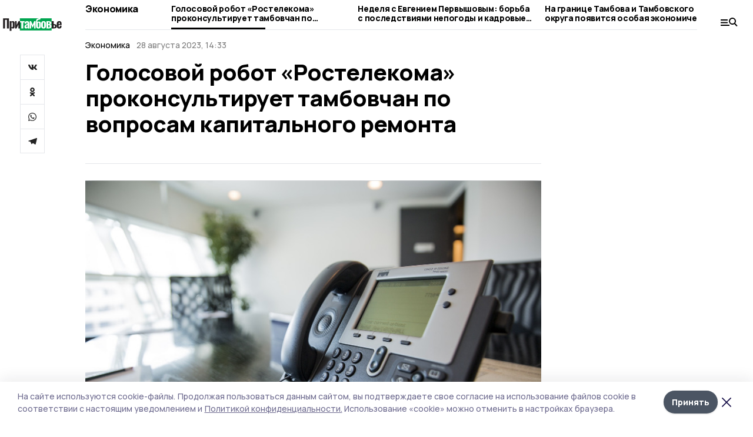

--- FILE ---
content_type: text/html; charset=utf-8
request_url: https://pritambovie.ru/news/economy/2023-08-28/golosovoy-robot-rostelekoma-prokonsultiruet-tambovchan-po-voprosam-kapitalnogo-remonta-201936
body_size: 30109
content:
<!doctype html>
<html data-n-head-ssr lang="ru" data-n-head="%7B%22lang%22:%7B%22ssr%22:%22ru%22%7D%7D">
  <head >
    <title>Голосовой робот «Ростелекома» проконсультирует тамбовчан по вопросам капитального ремонта  | Притамбовье</title><meta data-n-head="ssr" charset="utf-8"><meta data-n-head="ssr" data-hid="og:url" property="og:url" content="https://pritambovie.ru/news/economy/2023-08-28/golosovoy-robot-rostelekoma-prokonsultiruet-tambovchan-po-voprosam-kapitalnogo-remonta-201936"><meta data-n-head="ssr" data-hid="og:type" property="og:type" content="article"><meta data-n-head="ssr" name="viewport" content="width=1300"><meta data-n-head="ssr" name="yandex-verification" content="3d652239fcaa3e51"><meta data-n-head="ssr" name="zen-verification" content="smQFdp8Og3x2o4ZPGhZos8oFSy3QwbLIoX5BxAz7P1llfymioucvtgQTN17GYM5M"><meta data-n-head="ssr" name="google-site-verification" content="8EbGvwVqwYE-N8GATyOmC88bG1BAfQQ-ISJW30LOehA"><meta data-n-head="ssr" data-hid="og:title" property="og:title" content="Голосовой робот «Ростелекома» проконсультирует тамбовчан по вопросам капитального ремонта  | Притамбовье"><meta data-n-head="ssr" data-hid="og:description" property="og:description" content="Голосовой робот «Ростелекома» проконсультирует тамбовчан по вопросам капитального ремонта "><meta data-n-head="ssr" data-hid="description" name="description" content="Голосовой робот «Ростелекома» проконсультирует тамбовчан по вопросам капитального ремонта "><meta data-n-head="ssr" data-hid="keywords" name="keywords" content="Притамбовье,pritambovie.ru,Новость,Экономика,ростелеком,голосовой помощник"><meta data-n-head="ssr" data-hid="og:image" property="og:image" content="https://api.top68.ru/attachments/94632f76ebc07220d652a65f39edede5674c4a85/store/crop/0/0/800/533/800/533/0/56fb05f88148aa7eb25f10960a7485bc151d46000ce93df36c8be3155c99/io-centers-2673325_1920.jpg"><link data-n-head="ssr" rel="preconnect" href="https://fonts.gstatic.com"><link data-n-head="ssr" rel="stylesheet" href="https://fonts.googleapis.com/css2?family=Arimo:wght@400;700&amp;family=Inter:wght@400;700&amp;family=Manrope:wght@400;500;600;700;800&amp;family=Montserrat:wght@400;700&amp;display=swap"><link data-n-head="ssr" rel="icon" href="https://api.top68.ru/attachments/f8d08e5d9a7dd0c459fe52c3532047ac608ba646/store/6bc790af65dff506f7c979887b53c86ecd6e54e90841a7595e052245c419/favicon.ico"><link data-n-head="ssr" rel="stylesheet" href="https://fonts.googleapis.com/css2?family=Fira+Sans+Extra+Condensed:wght@800&amp;display=swap"><link data-n-head="ssr" rel="canonical" href="https://pritambovie.ru/news/economy/2023-08-28/golosovoy-robot-rostelekoma-prokonsultiruet-tambovchan-po-voprosam-kapitalnogo-remonta-201936"><script data-n-head="ssr" src="https://yastatic.net/pcode/adfox/loader.js" crossorigin="anonymous"></script><script data-n-head="ssr" type="application/ld+json">{
              "@context": "https://schema.org",
              "@type": "Organization",
              "name": "Притамбовье",
              "url": "https://pritambovie.ru",
              "logo": {
                "@type": "ImageObject",
                "url": "https://api.top68.ru/attachments/077f3718fd386706ac66283795d8fb111895bf07/store/8540bf1359b5656d740c60e98fdae05765279ea422904f1ed26e627f6275/pritambov_black.svg"
              }
          }</script><script data-n-head="ssr" type="text/javascript" src="https://vk.com/js/api/openapi.js?168"></script><script data-n-head="ssr" type="application/ld+json">{
            "@context": "https://schema.org",
            "@type": "NewsArticle",
            "mainEntityOfPage": {
              "@type": "WebPage",
              "@id": "https://pritambovie.ru/news/economy/2023-08-28/golosovoy-robot-rostelekoma-prokonsultiruet-tambovchan-po-voprosam-kapitalnogo-remonta-201936"
            },
            "headline" : "Голосовой робот «Ростелекома» проконсультирует тамбовчан по вопросам капитального ремонта ",
            "image": [
              "https://api.top68.ru/attachments/94632f76ebc07220d652a65f39edede5674c4a85/store/crop/0/0/800/533/800/533/0/56fb05f88148aa7eb25f10960a7485bc151d46000ce93df36c8be3155c99/io-centers-2673325_1920.jpg"
            ],
            "datePublished": "2023-08-28T14:33:00.000+03:00",
            "author": [{"@type":"Person","name":"Татьяна Платонова"}],
            "publisher": {
              "@type": "Organization",
              "name": "Притамбовье",
              "logo": {
                "@type": "ImageObject",
                "url": "https://api.top68.ru/attachments/077f3718fd386706ac66283795d8fb111895bf07/store/8540bf1359b5656d740c60e98fdae05765279ea422904f1ed26e627f6275/pritambov_black.svg"
              }
            },
            "description": "null"
          }</script><link rel="preload" href="/_nuxt/2eeaf0c.js" as="script"><link rel="preload" href="/_nuxt/b02d1a6.js" as="script"><link rel="preload" href="/_nuxt/c25e4f1.js" as="script"><link rel="preload" href="/_nuxt/c16a920.js" as="script"><link rel="preload" href="/_nuxt/7e80cc1.js" as="script"><link rel="preload" href="/_nuxt/5ee2f72.js" as="script"><link rel="preload" href="/_nuxt/eeb2710.js" as="script"><link rel="preload" href="/_nuxt/47d13f3.js" as="script"><style data-vue-ssr-id="54b08540:0 37e98faf:0 53f61d5f:0 5d3964c8:0 527dd3f5:0 164f9dfa:0 0bc78b3e:0 48139846:0 14071e12:0 5b8441ae:0 7c2dce6c:0 511952ee:0 1221deb2:0 cbba6ba4:0 3014cd2b:0 97470af2:0 29764426:0 5cc59a97:0 18569bc9:0 3b87a648:0 da892aca:0 8d630b32:0">/*! tailwindcss v2.1.2 | MIT License | https://tailwindcss.com*//*! modern-normalize v1.1.0 | MIT License | https://github.com/sindresorhus/modern-normalize */

/*
Document
========
*/

/**
Use a better box model (opinionated).
*/

*,
::before,
::after {
	box-sizing: border-box;
}

/**
Use a more readable tab size (opinionated).
*/

html {
	-moz-tab-size: 4;
	-o-tab-size: 4;
	   tab-size: 4;
}

/**
1. Correct the line height in all browsers.
2. Prevent adjustments of font size after orientation changes in iOS.
*/

html {
	line-height: 1.15; /* 1 */
	-webkit-text-size-adjust: 100%; /* 2 */
}

/*
Sections
========
*/

/**
Remove the margin in all browsers.
*/

body {
	margin: 0;
}

/**
Improve consistency of default fonts in all browsers. (https://github.com/sindresorhus/modern-normalize/issues/3)
*/

body {
	font-family:
		system-ui,
		-apple-system, /* Firefox supports this but not yet `system-ui` */
		'Segoe UI',
		Roboto,
		Helvetica,
		Arial,
		sans-serif,
		'Apple Color Emoji',
		'Segoe UI Emoji';
}

/*
Grouping content
================
*/

/**
1. Add the correct height in Firefox.
2. Correct the inheritance of border color in Firefox. (https://bugzilla.mozilla.org/show_bug.cgi?id=190655)
*/

hr {
	height: 0; /* 1 */
	color: inherit; /* 2 */
}

/*
Text-level semantics
====================
*/

/**
Add the correct text decoration in Chrome, Edge, and Safari.
*/

abbr[title] {
	-webkit-text-decoration: underline dotted;
	        text-decoration: underline dotted;
}

/**
Add the correct font weight in Edge and Safari.
*/

b,
strong {
	font-weight: bolder;
}

/**
1. Improve consistency of default fonts in all browsers. (https://github.com/sindresorhus/modern-normalize/issues/3)
2. Correct the odd 'em' font sizing in all browsers.
*/

code,
kbd,
samp,
pre {
	font-family:
		ui-monospace,
		SFMono-Regular,
		Consolas,
		'Liberation Mono',
		Menlo,
		monospace; /* 1 */
	font-size: 1em; /* 2 */
}

/**
Add the correct font size in all browsers.
*/

small {
	font-size: 80%;
}

/**
Prevent 'sub' and 'sup' elements from affecting the line height in all browsers.
*/

sub,
sup {
	font-size: 75%;
	line-height: 0;
	position: relative;
	vertical-align: baseline;
}

sub {
	bottom: -0.25em;
}

sup {
	top: -0.5em;
}

/*
Tabular data
============
*/

/**
1. Remove text indentation from table contents in Chrome and Safari. (https://bugs.chromium.org/p/chromium/issues/detail?id=999088, https://bugs.webkit.org/show_bug.cgi?id=201297)
2. Correct table border color inheritance in all Chrome and Safari. (https://bugs.chromium.org/p/chromium/issues/detail?id=935729, https://bugs.webkit.org/show_bug.cgi?id=195016)
*/

table {
	text-indent: 0; /* 1 */
	border-color: inherit; /* 2 */
}

/*
Forms
=====
*/

/**
1. Change the font styles in all browsers.
2. Remove the margin in Firefox and Safari.
*/

button,
input,
optgroup,
select,
textarea {
	font-family: inherit; /* 1 */
	font-size: 100%; /* 1 */
	line-height: 1.15; /* 1 */
	margin: 0; /* 2 */
}

/**
Remove the inheritance of text transform in Edge and Firefox.
1. Remove the inheritance of text transform in Firefox.
*/

button,
select { /* 1 */
	text-transform: none;
}

/**
Correct the inability to style clickable types in iOS and Safari.
*/

button,
[type='button'],
[type='reset'],
[type='submit'] {
	-webkit-appearance: button;
}

/**
Remove the inner border and padding in Firefox.
*/

::-moz-focus-inner {
	border-style: none;
	padding: 0;
}

/**
Restore the focus styles unset by the previous rule.
*/

:-moz-focusring {
	outline: 1px dotted ButtonText;
}

/**
Remove the additional ':invalid' styles in Firefox.
See: https://github.com/mozilla/gecko-dev/blob/2f9eacd9d3d995c937b4251a5557d95d494c9be1/layout/style/res/forms.css#L728-L737
*/

:-moz-ui-invalid {
	box-shadow: none;
}

/**
Remove the padding so developers are not caught out when they zero out 'fieldset' elements in all browsers.
*/

legend {
	padding: 0;
}

/**
Add the correct vertical alignment in Chrome and Firefox.
*/

progress {
	vertical-align: baseline;
}

/**
Correct the cursor style of increment and decrement buttons in Safari.
*/

::-webkit-inner-spin-button,
::-webkit-outer-spin-button {
	height: auto;
}

/**
1. Correct the odd appearance in Chrome and Safari.
2. Correct the outline style in Safari.
*/

[type='search'] {
	-webkit-appearance: textfield; /* 1 */
	outline-offset: -2px; /* 2 */
}

/**
Remove the inner padding in Chrome and Safari on macOS.
*/

::-webkit-search-decoration {
	-webkit-appearance: none;
}

/**
1. Correct the inability to style clickable types in iOS and Safari.
2. Change font properties to 'inherit' in Safari.
*/

::-webkit-file-upload-button {
	-webkit-appearance: button; /* 1 */
	font: inherit; /* 2 */
}

/*
Interactive
===========
*/

/*
Add the correct display in Chrome and Safari.
*/

summary {
	display: list-item;
}/**
 * Manually forked from SUIT CSS Base: https://github.com/suitcss/base
 * A thin layer on top of normalize.css that provides a starting point more
 * suitable for web applications.
 */

/**
 * Removes the default spacing and border for appropriate elements.
 */

blockquote,
dl,
dd,
h1,
h2,
h3,
h4,
h5,
h6,
hr,
figure,
p,
pre {
  margin: 0;
}

button {
  background-color: transparent;
  background-image: none;
}

/**
 * Work around a Firefox/IE bug where the transparent `button` background
 * results in a loss of the default `button` focus styles.
 */

button:focus {
  outline: 1px dotted;
  outline: 5px auto -webkit-focus-ring-color;
}

fieldset {
  margin: 0;
  padding: 0;
}

ol,
ul {
  list-style: none;
  margin: 0;
  padding: 0;
}

/**
 * Tailwind custom reset styles
 */

/**
 * 1. Use the user's configured `sans` font-family (with Tailwind's default
 *    sans-serif font stack as a fallback) as a sane default.
 * 2. Use Tailwind's default "normal" line-height so the user isn't forced
 *    to override it to ensure consistency even when using the default theme.
 */

html {
  font-family: Manrope, sans-serif; /* 1 */
  line-height: 1.5; /* 2 */
}


/**
 * Inherit font-family and line-height from `html` so users can set them as
 * a class directly on the `html` element.
 */

body {
  font-family: inherit;
  line-height: inherit;
}

/**
 * 1. Prevent padding and border from affecting element width.
 *
 *    We used to set this in the html element and inherit from
 *    the parent element for everything else. This caused issues
 *    in shadow-dom-enhanced elements like <details> where the content
 *    is wrapped by a div with box-sizing set to `content-box`.
 *
 *    https://github.com/mozdevs/cssremedy/issues/4
 *
 *
 * 2. Allow adding a border to an element by just adding a border-width.
 *
 *    By default, the way the browser specifies that an element should have no
 *    border is by setting it's border-style to `none` in the user-agent
 *    stylesheet.
 *
 *    In order to easily add borders to elements by just setting the `border-width`
 *    property, we change the default border-style for all elements to `solid`, and
 *    use border-width to hide them instead. This way our `border` utilities only
 *    need to set the `border-width` property instead of the entire `border`
 *    shorthand, making our border utilities much more straightforward to compose.
 *
 *    https://github.com/tailwindcss/tailwindcss/pull/116
 */

*,
::before,
::after {
  box-sizing: border-box; /* 1 */
  border-width: 0; /* 2 */
  border-style: solid; /* 2 */
  border-color: #e5e7eb; /* 2 */
}

/*
 * Ensure horizontal rules are visible by default
 */

hr {
  border-top-width: 1px;
}

/**
 * Undo the `border-style: none` reset that Normalize applies to images so that
 * our `border-{width}` utilities have the expected effect.
 *
 * The Normalize reset is unnecessary for us since we default the border-width
 * to 0 on all elements.
 *
 * https://github.com/tailwindcss/tailwindcss/issues/362
 */

img {
  border-style: solid;
}

textarea {
  resize: vertical;
}

input::-moz-placeholder, textarea::-moz-placeholder {
  opacity: 1;
  color: #9ca3af;
}

input:-ms-input-placeholder, textarea:-ms-input-placeholder {
  opacity: 1;
  color: #9ca3af;
}

input::placeholder,
textarea::placeholder {
  opacity: 1;
  color: #9ca3af;
}

button,
[role="button"] {
  cursor: pointer;
}

table {
  border-collapse: collapse;
}

h1,
h2,
h3,
h4,
h5,
h6 {
  font-size: inherit;
  font-weight: inherit;
}

/**
 * Reset links to optimize for opt-in styling instead of
 * opt-out.
 */

a {
  color: inherit;
  text-decoration: inherit;
}

/**
 * Reset form element properties that are easy to forget to
 * style explicitly so you don't inadvertently introduce
 * styles that deviate from your design system. These styles
 * supplement a partial reset that is already applied by
 * normalize.css.
 */

button,
input,
optgroup,
select,
textarea {
  padding: 0;
  line-height: inherit;
  color: inherit;
}

/**
 * Use the configured 'mono' font family for elements that
 * are expected to be rendered with a monospace font, falling
 * back to the system monospace stack if there is no configured
 * 'mono' font family.
 */

pre,
code,
kbd,
samp {
  font-family: ui-monospace, SFMono-Regular, Menlo, Monaco, Consolas, "Liberation Mono", "Courier New", monospace;
}

/**
 * Make replaced elements `display: block` by default as that's
 * the behavior you want almost all of the time. Inspired by
 * CSS Remedy, with `svg` added as well.
 *
 * https://github.com/mozdevs/cssremedy/issues/14
 */

img,
svg,
video,
canvas,
audio,
iframe,
embed,
object {
  display: block;
  vertical-align: middle;
}

/**
 * Constrain images and videos to the parent width and preserve
 * their intrinsic aspect ratio.
 *
 * https://github.com/mozdevs/cssremedy/issues/14
 */

img,
video {
  max-width: 100%;
  height: auto;
}*{--tw-shadow:0 0 #0000;--tw-ring-inset:var(--tw-empty,/*!*/ /*!*/);--tw-ring-offset-width:0px;--tw-ring-offset-color:#fff;--tw-ring-color:rgba(59, 130, 246, 0.5);--tw-ring-offset-shadow:0 0 #0000;--tw-ring-shadow:0 0 #0000;}.pointer-events-none{pointer-events:none;}.relative{position:relative;}.absolute{position:absolute;}.sticky{position:sticky;}.static{position:static;}.fixed{position:fixed;}.left-0{left:0px;}.top-0{top:0px;}.top-4{top:1rem;}.right-2{right:0.5rem;}.right-4{right:1rem;}.bottom-0{bottom:0px;}.right-8{right:2rem;}.left-auto{left:auto;}.right-0{right:0px;}.left-6{left:1.5rem;}.bottom-6{bottom:1.5rem;}.-right-10{right:-2.5rem;}.-left-10{left:-2.5rem;}.top-14{top:3.5rem;}.top-2{top:0.5rem;}.right-5{right:1.25rem;}.bottom-5{bottom:1.25rem;}.left-2{left:0.5rem;}.bottom-2{bottom:0.5rem;}.-right-6{right:-1.5rem;}.-left-6{left:-1.5rem;}.left-4{left:1rem;}.bottom-4{bottom:1rem;}.right-6{right:1.5rem;}.bottom-8{bottom:2rem;}.top-6{top:1.5rem;}.top-3{top:0.75rem;}.z-50{z-index:50;}.z-10{z-index:10;}.m-4{margin:1rem;}.m-5{margin:1.25rem;}.m-0{margin:0px;}.m-6{margin:1.5rem;}.m-10{margin:2.5rem;}.my-6{margin-top:1.5rem;margin-bottom:1.5rem;}.mx-auto{margin-left:auto;margin-right:auto;}.mx-9{margin-left:2.25rem;margin-right:2.25rem;}.-mx-4{margin-left:-1rem;margin-right:-1rem;}.my-4{margin-top:1rem;margin-bottom:1rem;}.my-2{margin-top:0.5rem;margin-bottom:0.5rem;}.my-0{margin-top:0px;margin-bottom:0px;}.my-8{margin-top:2rem;margin-bottom:2rem;}.mx-5{margin-left:1.25rem;margin-right:1.25rem;}.-mx-8{margin-left:-2rem;margin-right:-2rem;}.mx-4{margin-left:1rem;margin-right:1rem;}.mx-0{margin-left:0px;margin-right:0px;}.mx-3{margin-left:0.75rem;margin-right:0.75rem;}.my-5{margin-top:1.25rem;margin-bottom:1.25rem;}.my-12{margin-top:3rem;margin-bottom:3rem;}.mx-14{margin-left:3.5rem;margin-right:3.5rem;}.-mx-6{margin-left:-1.5rem;margin-right:-1.5rem;}.-mx-11{margin-left:-2.75rem;margin-right:-2.75rem;}.mr-2{margin-right:0.5rem;}.mb-3{margin-bottom:0.75rem;}.mb-2{margin-bottom:0.5rem;}.mt-2{margin-top:0.5rem;}.mb-6{margin-bottom:1.5rem;}.mt-20{margin-top:5rem;}.mb-5{margin-bottom:1.25rem;}.mb-0{margin-bottom:0px;}.mr-4{margin-right:1rem;}.mb-1{margin-bottom:0.25rem;}.mb-10{margin-bottom:2.5rem;}.mb-12{margin-bottom:3rem;}.mr-3{margin-right:0.75rem;}.ml-auto{margin-left:auto;}.-mt-1{margin-top:-0.25rem;}.mr-10{margin-right:2.5rem;}.mb-4{margin-bottom:1rem;}.mb-8{margin-bottom:2rem;}.mt-1{margin-top:0.25rem;}.mt-4{margin-top:1rem;}.mt-6{margin-top:1.5rem;}.mr-5{margin-right:1.25rem;}.mt-8{margin-top:2rem;}.-mr-4{margin-right:-1rem;}.mr-0{margin-right:0px;}.mr-9{margin-right:2.25rem;}.mr-16{margin-right:4rem;}.mt-10{margin-top:2.5rem;}.mr-1{margin-right:0.25rem;}.mr-6{margin-right:1.5rem;}.mt-5{margin-top:1.25rem;}.mt-3{margin-top:0.75rem;}.-mt-6{margin-top:-1.5rem;}.mr-8{margin-right:2rem;}.mb-7{margin-bottom:1.75rem;}.mt-0{margin-top:0px;}.ml-4{margin-left:1rem;}.mb-9{margin-bottom:2.25rem;}.ml-5{margin-left:1.25rem;}.mr-12{margin-right:3rem;}.mr-14{margin-right:3.5rem;}.ml-0{margin-left:0px;}.mt-16{margin-top:4rem;}.ml-10{margin-left:2.5rem;}.ml-12{margin-left:3rem;}.-ml-4{margin-left:-1rem;}.block{display:block;}.inline-block{display:inline-block;}.flex{display:flex;}.table{display:table;}.\!table{display:table !important;}.grid{display:grid;}.hidden{display:none;}.h-0{height:0px;}.h-full{height:100%;}.h-auto{height:auto;}.h-12{height:3rem;}.h-screen{height:100vh;}.w-full{width:100%;}.w-auto{width:auto;}.w-16{width:4rem;}.w-1\/4{width:25%;}.w-3\/4{width:75%;}.w-1\/2{width:50%;}.min-w-full{min-width:100%;}.max-w-full{max-width:100%;}.flex-shrink-0{flex-shrink:0;}.flex-grow-0{flex-grow:0;}.border-collapse{border-collapse:collapse;}.transform{--tw-translate-x:0;--tw-translate-y:0;--tw-rotate:0;--tw-skew-x:0;--tw-skew-y:0;--tw-scale-x:1;--tw-scale-y:1;transform:translateX(var(--tw-translate-x)) translateY(var(--tw-translate-y)) rotate(var(--tw-rotate)) skewX(var(--tw-skew-x)) skewY(var(--tw-skew-y)) scaleX(var(--tw-scale-x)) scaleY(var(--tw-scale-y));}.cursor-pointer{cursor:pointer;}.appearance-none{-webkit-appearance:none;-moz-appearance:none;appearance:none;}.grid-cols-3{grid-template-columns:repeat(3, minmax(0, 1fr));}.grid-cols-1{grid-template-columns:repeat(1, minmax(0, 1fr));}.grid-cols-2{grid-template-columns:repeat(2, minmax(0, 1fr));}.grid-cols-4{grid-template-columns:repeat(4, minmax(0, 1fr));}.flex-col{flex-direction:column;}.flex-wrap{flex-wrap:wrap;}.flex-nowrap{flex-wrap:nowrap;}.items-center{align-items:center;}.items-end{align-items:flex-end;}.justify-between{justify-content:space-between;}.justify-center{justify-content:center;}.justify-end{justify-content:flex-end;}.gap-3{gap:0.75rem;}.gap-10{gap:2.5rem;}.gap-5{gap:1.25rem;}.gap-6{gap:1.5rem;}.gap-14{gap:3.5rem;}.gap-4{gap:1rem;}.gap-2{gap:0.5rem;}.gap-16{gap:4rem;}.gap-9{gap:2.25rem;}.gap-8{gap:2rem;}.gap-12{gap:3rem;}.gap-1{gap:0.25rem;}.gap-7{gap:1.75rem;}.overflow-hidden{overflow:hidden;}.overflow-auto{overflow:auto;}.overflow-visible{overflow:visible;}.whitespace-nowrap{white-space:nowrap;}.break-all{word-break:break-all;}.rounded-none{border-radius:0px;}.rounded-full{border-radius:9999px;}.rounded{border-radius:0.25rem;}.rounded-lg{border-radius:0.5rem;}.rounded-2xl{border-radius:1rem;}.rounded-3xl{border-radius:1.5rem;}.border{border-width:1px;}.border-4{border-width:4px;}.border-b{border-bottom-width:1px;}.border-t{border-top-width:1px;}.border-none{border-style:none;}.border-dashed{border-style:dashed;}.border-black{--tw-border-opacity:1;border-color:rgba(0, 0, 0, var(--tw-border-opacity));}.border-blue-500{--tw-border-opacity:1;border-color:rgba(59, 130, 246, var(--tw-border-opacity));}.bg-gray-200{--tw-bg-opacity:1;background-color:rgba(229, 231, 235, var(--tw-bg-opacity));}.bg-white{--tw-bg-opacity:1;background-color:rgba(255, 255, 255, var(--tw-bg-opacity));}.bg-gray-100{--tw-bg-opacity:1;background-color:rgba(243, 244, 246, var(--tw-bg-opacity));}.bg-black{--tw-bg-opacity:1;background-color:rgba(0, 0, 0, var(--tw-bg-opacity));}.bg-gray-600{--tw-bg-opacity:1;background-color:rgba(75, 85, 99, var(--tw-bg-opacity));}.bg-gray-50{--tw-bg-opacity:1;background-color:rgba(249, 250, 251, var(--tw-bg-opacity));}.bg-transparent{background-color:transparent;}.bg-cover{background-size:cover;}.bg-center{background-position:center;}.bg-top{background-position:top;}.bg-no-repeat{background-repeat:no-repeat;}.object-contain{-o-object-fit:contain;object-fit:contain;}.object-cover{-o-object-fit:cover;object-fit:cover;}.object-center{-o-object-position:center;object-position:center;}.p-6{padding:1.5rem;}.p-4{padding:1rem;}.p-2{padding:0.5rem;}.p-3{padding:0.75rem;}.p-8{padding:2rem;}.p-0{padding:0px;}.p-5{padding:1.25rem;}.p-11{padding:2.75rem;}.py-5{padding-top:1.25rem;padding-bottom:1.25rem;}.px-0{padding-left:0px;padding-right:0px;}.px-4{padding-left:1rem;padding-right:1rem;}.py-1{padding-top:0.25rem;padding-bottom:0.25rem;}.px-20{padding-left:5rem;padding-right:5rem;}.px-5{padding-left:1.25rem;padding-right:1.25rem;}.py-4{padding-top:1rem;padding-bottom:1rem;}.px-6{padding-left:1.5rem;padding-right:1.5rem;}.py-3{padding-top:0.75rem;padding-bottom:0.75rem;}.py-6{padding-top:1.5rem;padding-bottom:1.5rem;}.px-2{padding-left:0.5rem;padding-right:0.5rem;}.py-2{padding-top:0.5rem;padding-bottom:0.5rem;}.px-3{padding-left:0.75rem;padding-right:0.75rem;}.px-8{padding-left:2rem;padding-right:2rem;}.px-7{padding-left:1.75rem;padding-right:1.75rem;}.px-12{padding-left:3rem;padding-right:3rem;}.pt-2{padding-top:0.5rem;}.pb-3{padding-bottom:0.75rem;}.pt-3{padding-top:0.75rem;}.pb-5{padding-bottom:1.25rem;}.pb-6{padding-bottom:1.5rem;}.pt-4{padding-top:1rem;}.pb-2{padding-bottom:0.5rem;}.pt-6{padding-top:1.5rem;}.pl-4{padding-left:1rem;}.pb-12{padding-bottom:3rem;}.pl-12{padding-left:3rem;}.pr-4{padding-right:1rem;}.pb-1{padding-bottom:0.25rem;}.pb-0{padding-bottom:0px;}.pb-7{padding-bottom:1.75rem;}.pb-4{padding-bottom:1rem;}.pr-6{padding-right:1.5rem;}.pb-8{padding-bottom:2rem;}.pt-5{padding-top:1.25rem;}.pt-0{padding-top:0px;}.pb-10{padding-bottom:2.5rem;}.pt-8{padding-top:2rem;}.pl-8{padding-left:2rem;}.pt-1{padding-top:0.25rem;}.pl-3{padding-left:0.75rem;}.pl-6{padding-left:1.5rem;}.text-center{text-align:center;}.text-left{text-align:left;}.font-sans{font-family:Manrope, sans-serif;}.font-serif{font-family:ui-serif, Georgia, Cambria, "Times New Roman", Times, serif;}.text-xs{font-size:11px;}.text-base{font-size:14px;}.text-2xl{font-size:22px;}.text-lg{font-size:16px;}.text-3xl{font-size:28px;}.text-xl{font-size:18px;}.text-sm{font-size:12px;}.text-4xl{font-size:38px;}.font-bold{font-weight:800;}.font-semibold{font-weight:600;}.font-medium{font-weight:500;}.font-normal{font-weight:500;}.leading-tight{line-height:1.16;}.leading-none{line-height:1;}.leading-relaxed{line-height:1.55;}.leading-6{line-height:1.5rem;}.leading-normal{line-height:1.29;}.tracking-tight{letter-spacing:-0.025em;}.text-black{--tw-text-opacity:1;color:rgba(0, 0, 0, var(--tw-text-opacity));}.text-white{--tw-text-opacity:1;color:rgba(255, 255, 255, var(--tw-text-opacity));}.text-blue-500{--tw-text-opacity:1;color:rgba(59, 130, 246, var(--tw-text-opacity));}.text-gray-600{--tw-text-opacity:1;color:rgba(75, 85, 99, var(--tw-text-opacity));}.underline{text-decoration:underline;}.placeholder-black::-moz-placeholder{--tw-placeholder-opacity:1;color:rgba(0, 0, 0, var(--tw-placeholder-opacity));}.placeholder-black:-ms-input-placeholder{--tw-placeholder-opacity:1;color:rgba(0, 0, 0, var(--tw-placeholder-opacity));}.placeholder-black::placeholder{--tw-placeholder-opacity:1;color:rgba(0, 0, 0, var(--tw-placeholder-opacity));}.opacity-40{opacity:0.4;}.opacity-25{opacity:0.25;}.opacity-100{opacity:1;}.opacity-50{opacity:0.5;}.opacity-0{opacity:0;}.opacity-60{opacity:0.6;}.opacity-90{opacity:0.9;}.opacity-70{opacity:0.7;}.opacity-30{opacity:0.3;}.shadow-none{--tw-shadow:0 0 #0000;box-shadow:var(--tw-ring-offset-shadow, 0 0 #0000), var(--tw-ring-shadow, 0 0 #0000), var(--tw-shadow);}.shadow{--tw-shadow:0 1px 3px 0 rgba(0, 0, 0, 0.1), 0 1px 2px 0 rgba(0, 0, 0, 0.06);box-shadow:var(--tw-ring-offset-shadow, 0 0 #0000), var(--tw-ring-shadow, 0 0 #0000), var(--tw-shadow);}.shadow-xl{--tw-shadow:0 20px 25px -5px rgba(0, 0, 0, 0.1), 0 10px 10px -5px rgba(0, 0, 0, 0.04);box-shadow:var(--tw-ring-offset-shadow, 0 0 #0000), var(--tw-ring-shadow, 0 0 #0000), var(--tw-shadow);}.shadow-2xl{--tw-shadow:0 25px 50px -12px rgba(0, 0, 0, 0.25);box-shadow:var(--tw-ring-offset-shadow, 0 0 #0000), var(--tw-ring-shadow, 0 0 #0000), var(--tw-shadow);}.outline-none{outline:2px solid transparent;outline-offset:2px;}.filter{--tw-blur:var(--tw-empty,/*!*/ /*!*/);--tw-brightness:var(--tw-empty,/*!*/ /*!*/);--tw-contrast:var(--tw-empty,/*!*/ /*!*/);--tw-grayscale:var(--tw-empty,/*!*/ /*!*/);--tw-hue-rotate:var(--tw-empty,/*!*/ /*!*/);--tw-invert:var(--tw-empty,/*!*/ /*!*/);--tw-saturate:var(--tw-empty,/*!*/ /*!*/);--tw-sepia:var(--tw-empty,/*!*/ /*!*/);--tw-drop-shadow:var(--tw-empty,/*!*/ /*!*/);filter:var(--tw-blur) var(--tw-brightness) var(--tw-contrast) var(--tw-grayscale) var(--tw-hue-rotate) var(--tw-invert) var(--tw-saturate) var(--tw-sepia) var(--tw-drop-shadow);}.blur{--tw-blur:blur(8px);}.transition{transition-property:background-color, border-color, color, fill, stroke, opacity, box-shadow, transform, filter, -webkit-backdrop-filter;transition-property:background-color, border-color, color, fill, stroke, opacity, box-shadow, transform, filter, backdrop-filter;transition-property:background-color, border-color, color, fill, stroke, opacity, box-shadow, transform, filter, backdrop-filter, -webkit-backdrop-filter;transition-timing-function:cubic-bezier(0.4, 0, 0.2, 1);transition-duration:150ms;}.transition-opacity{transition-property:opacity;transition-timing-function:cubic-bezier(0.4, 0, 0.2, 1);transition-duration:150ms;}.duration-300{transition-duration:300ms;}.duration-200{transition-duration:200ms;}.hover\:bg-gray-50:hover{--tw-bg-opacity:1;background-color:rgba(249, 250, 251, var(--tw-bg-opacity));}.hover\:bg-white:hover{--tw-bg-opacity:1;background-color:rgba(255, 255, 255, var(--tw-bg-opacity));}.hover\:underline:hover{text-decoration:underline;}.hover\:opacity-80:hover{opacity:0.8;}.hover\:opacity-100:hover{opacity:1;}
.bg-img{position:relative;height:0px;--tw-bg-opacity:1;background-color:rgba(229, 231, 235, var(--tw-bg-opacity));background-size:cover;padding-bottom:67%}.bg-img img{position:absolute;height:100%;width:100%;-o-object-fit:cover;object-fit:cover}.cm-button{cursor:pointer;padding:0.75rem;font-weight:800;--tw-text-opacity:1;color:rgba(255, 255, 255, var(--tw-text-opacity));background:#6a95bc}.cm-button.__lg{padding-left:1.5rem;font-size:20px}.cm-title{margin-bottom:0.5rem;font-weight:800;letter-spacing:-0.025em;font-size:20px}.cm-subtitle{margin-bottom:0.75rem;font-weight:800;letter-spacing:-0.025em;font-size:20px}.cm-lead{margin-bottom:1rem;font-size:16px;letter-spacing:-0.025em}.cm-meta{margin-bottom:1rem}.cm-meta a, .cm-meta span{margin-right:0.75rem}.cm-meta a:last-child, .cm-meta span:last-child{opacity:0.5}body:not(.desktop) .mobile-cols{display:grid;gap:0.5rem;grid-template-columns:28px 1fr}body.desktop .cm-title{margin-bottom:1.25rem;font-size:38px;line-height:1.16}body.desktop .cm-subtitle{font-size:28px}body.desktop .cm-lead{margin-bottom:2rem;font-size:22px}body.desktop .cm-button.__lg{padding-left:1.75rem;font-size:28px}body.desktop div.cols.section{display:grid;grid-template-columns:775px 240px;gap:25px}body.desktop div.cols.section.mb-0{margin-bottom:0px}body.desktop section.cols{display:grid;grid-template-columns:775px 240px;gap:25px}body.desktop section.cols.mb-0{margin-bottom:0px}.f-label{margin-bottom:1.5rem;display:block}.f-title{margin-bottom:0.5rem;font-size:16px;font-weight:400}.f-input{display:block;width:100%;-webkit-appearance:none;-moz-appearance:none;appearance:none;border-radius:0px;padding-left:1.25rem;padding-right:1.25rem;padding-top:1rem;padding-bottom:1rem;font-size:16px;background:#eeeef1;font-weight:700}.f-input[type=email]{color:#5681a8}select.f-input{background:#eeeef1 calc(100% - 20px) 50% url([data-uri]) no-repeat}.f-checkbox, .f-radio{cursor:pointer;-webkit-appearance:none;-moz-appearance:none;appearance:none;border-radius:0px}.f-checkbox,.f-radio{width:20px;height:20px;flex:0 0 auto;background:url([data-uri])}.f-checkbox.__active,.f-checkbox:checked,.f-radio.__active,.f-radio:checked{background:url([data-uri])}.f-radio{background:url([data-uri])}.f-radio.__active,.f-radio:checked{background:url([data-uri])}.f-checkbox-label, .f-radio-label{margin-bottom:1.5rem;display:flex;align-items:center}.f-checkbox-title, .f-radio-title{margin-left:1rem;font-size:16px}body.desktop .f-title{margin-bottom:1rem;font-size:18px}body.desktop .f-checkbox-title, body.desktop .f-input, body.desktop .f-radio-title{font-size:18px}.fade-enter, .fade-leave-to{opacity:0}.fade-enter-active,.fade-leave-active{transition:opacity .2s ease}.fade-up-enter-active,.fade-up-leave-active{transition:all .35s}.fade-up-enter, .fade-up-leave-to{opacity:0}.fade-up-enter,.fade-up-leave-to{transform:translateY(-20px)}html{font-size:14px;font-weight:500;line-height:1.29;--block-width:700px;--active-color:#dce2ed}html.locked{overflow:hidden}ul{margin-left:2rem;list-style-type:disc}ol{margin-left:2rem;list-style-type:decimal}.container{padding-left:1rem;padding-right:1rem}iframe, img, video{max-width:100%}[lazy=error]{background-position:50%!important;background-size:60px!important;background-repeat:no-repeat!important}body.desktop .container{margin-left:auto;margin-right:auto;padding-left:0px;padding-right:0px;width:1220px}body.desktop [lazy=error]{background-size:80px!important}
.nuxt-progress{position:fixed;top:0;left:0;right:0;height:2px;width:0;opacity:1;transition:width .1s,opacity .4s;background-color:var(--active-color);z-index:999999}.nuxt-progress.nuxt-progress-notransition{transition:none}.nuxt-progress-failed{background-color:red}
.page[data-v-be8820c2]{min-height:100vh}.top-banner[data-v-be8820c2]{margin-left:auto;margin-right:auto;width:300px}body.desktop .top-banner[data-v-be8820c2]{width:1250px}body.desktop .page[data-v-be8820c2]{display:grid;grid-template-columns:50px 1040px 50px;gap:40px}body.desktop .page.__local[data-v-be8820c2]{grid-template-columns:100px 1040px 50px;width:1270px}body.desktop .page.__local .logo[data-v-be8820c2]{width:100%}body.desktop .logo-container[data-v-be8820c2], body.desktop .menu-trigger[data-v-be8820c2]{position:sticky}body.desktop .logo-container[data-v-be8820c2],body.desktop .menu-trigger[data-v-be8820c2]{top:30px;margin-top:30px}body.desktop .logo[data-v-be8820c2]{margin-left:auto;margin-right:auto;display:block;width:42px;margin-bottom:40px}
.bnr[data-v-79f9e22a]{margin-left:auto;margin-right:auto;width:300px}.bnr[data-v-79f9e22a]:not(:empty){margin-bottom:1rem}.bnr-container.mb-0 .bnr[data-v-79f9e22a]{margin-bottom:0}body.desktop .bnr[data-v-79f9e22a]{width:auto}
.lightning[data-v-92ba7552]{display:block;padding-top:0.5rem;padding-bottom:0.75rem;text-align:center;background:var(--active-color)}.rubric[data-v-92ba7552]{font-size:11px}.title[data-v-92ba7552]{margin-left:auto;margin-right:auto;font-weight:800;line-height:1.16;max-width:80%}body.desktop .lightning[data-v-92ba7552]{padding-top:0.75rem;padding-bottom:1.25rem}body.desktop .rubric[data-v-92ba7552]{font-size:14px}body.desktop .title[data-v-92ba7552]{font-size:22px;max-width:500px}
a[data-v-2a55e268]{display:inline-block}img[data-v-2a55e268]{width:28px}img.__local[data-v-2a55e268]{width:auto;max-height:50px}body.desktop img[data-v-2a55e268]{width:auto}body.desktop img.__local[data-v-2a55e268]{width:100%}
.share[data-v-4d069d78]{margin-left:auto;margin-right:auto;width:42px}a[data-v-4d069d78]{display:block;cursor:pointer;border-width:1px;background-position:center;background-repeat:no-repeat;border-bottom-width:0;height:42px}a[data-v-4d069d78]:last-child{border-bottom-width:1px}.vk[data-v-4d069d78]{background-image:url(/_nuxt/img/vk.a3fc87d.svg)}.fb[data-v-4d069d78]{background-image:url([data-uri])}.ok[data-v-4d069d78]{background-image:url(/_nuxt/img/ok.480e53f.svg)}.wa[data-v-4d069d78]{background-image:url(/_nuxt/img/wa.f2f254d.svg)}.tg[data-v-4d069d78]{background-image:url([data-uri])}.share.__dark a[data-v-4d069d78]{border-color:#828282}.share.__dark .vk[data-v-4d069d78]{background-image:url(/_nuxt/img/vk-white.dc41d20.svg)}.share.__dark .fb[data-v-4d069d78]{background-image:url([data-uri])}.share.__dark .ok[data-v-4d069d78]{background-image:url(/_nuxt/img/ok-white.c2036d3.svg)}.share.__dark .wa[data-v-4d069d78]{background-image:url(/_nuxt/img/wa-white.e567518.svg)}.share.__dark .tg[data-v-4d069d78]{background-image:url([data-uri])}.share.__top-matter-mobile[data-v-4d069d78]{width:32px}.share.__top-matter-mobile a[data-v-4d069d78]{height:36px}
.banner-after-matter[data-v-2522710a]{margin-left:auto;margin-right:auto;width:300px}body.desktop .banner-after-matter[data-v-2522710a]{width:1040px}
.top[data-v-2203e918]{margin-bottom:1rem;display:flex;overflow:auto;border-bottom-width:1px;padding-bottom:0.5rem}.top[data-v-2203e918]::-webkit-scrollbar{height:5px}.top[data-v-2203e918]::-webkit-scrollbar-thumb{--tw-bg-opacity:1;background-color:rgba(209, 213, 219, var(--tw-bg-opacity))}.top[data-v-2203e918]::-webkit-scrollbar-track{--tw-bg-opacity:1;background-color:rgba(243, 244, 246, var(--tw-bg-opacity))}.top .item[data-v-2203e918]{margin-right:2rem;cursor:pointer;white-space:nowrap;padding-bottom:1.5rem;font-weight:800;letter-spacing:-0.025em;opacity:0.25;font-size:28px}.top .item.__active[data-v-2203e918]{opacity:1;border-bottom:3px solid #000}.top .switch[data-v-2203e918]{margin-left:auto;margin-top:0.5rem;flex-shrink:0;cursor:pointer;width:18px;height:18px;background:url([data-uri])}.top .switch.__list[data-v-2203e918]{background:url([data-uri])}.popup[data-v-2203e918]{position:fixed;left:0px;top:0px;display:flex;height:100%;width:100%;align-items:flex-end;justify-content:flex-end;padding:0.75rem;z-index:5;background:rgba(0,0,0,.5647058823529412)}.popup .content[data-v-2203e918]{overflow:auto;--tw-bg-opacity:1;background-color:rgba(255, 255, 255, var(--tw-bg-opacity));width:1020px;height:calc(100vh - 200px);max-height:730px;min-height:600px;padding:18px 120px 0}.trigger[data-v-2203e918]{position:fixed;right:1.25rem;bottom:1.25rem;display:flex;cursor:pointer;justify-content:space-between;--tw-bg-opacity:1;background-color:rgba(255, 255, 255, var(--tw-bg-opacity));padding:0.5rem;font-size:12px;font-weight:800;z-index:5;border-bottom:6px solid #000;width:90px}.trigger .close[data-v-2203e918]{width:12px;height:12px;background:url([data-uri]) bottom no-repeat}.cols[data-v-2203e918]{margin-top:2rem;margin-bottom:2rem;display:grid;grid-template-columns:repeat(4, minmax(0, 1fr));gap:1.5rem;border-top-width:1px;padding-top:1.5rem;font-size:22px}.cols.__1[data-v-2203e918]{grid-template-columns:repeat(1, minmax(0, 1fr))}.cols.__2[data-v-2203e918]{grid-template-columns:repeat(2, minmax(0, 1fr))}.cols.__3[data-v-2203e918]{grid-template-columns:repeat(3, minmax(0, 1fr))}.col-title[data-v-2203e918]{margin-bottom:0.75rem;font-weight:700}.col-link[data-v-2203e918]{margin-bottom:0.5rem;font-weight:500;opacity:0.5}
.top-matters[data-v-66860744]{position:sticky;top:0px;margin-left:-1rem;margin-right:-1rem;margin-bottom:0.5rem;border-bottom-width:1px;--tw-bg-opacity:1;background-color:rgba(255, 255, 255, var(--tw-bg-opacity));padding-left:1rem;padding-top:0.5rem;font-weight:800;letter-spacing:-0.025em;z-index:3;line-height:16px}.top-matters.red[data-v-66860744]{background:#eddcdf}.top-matters.blue[data-v-66860744]{background:#dce2ed}.top-matters.black[data-v-66860744]{--tw-text-opacity:1;color:rgba(255, 255, 255, var(--tw-text-opacity));background:#393939}.top-matters.black .items[data-v-66860744]{border-bottom:none}.top-matters.black .item.__active[data-v-66860744]:after{border-bottom-color:#fff}.loading[data-v-66860744]{margin:0px;height:40px}.items[data-v-66860744]{display:flex;overflow:auto}.title[data-v-66860744]{margin-bottom:0.25rem;font-size:12px}.item[data-v-66860744]{position:relative;margin-right:1.25rem;padding-bottom:0.75rem;flex:0 0 auto;width:300px}.item div[data-v-66860744]{overflow:hidden;max-height:2.4em;display:-webkit-box;-webkit-line-clamp:2;-webkit-box-orient:vertical;text-overflow:ellipsis}.item.__active[data-v-66860744]:after{position:absolute;left:0px;bottom:0px;width:100%;content:"";border-bottom:3px solid #000}body.desktop .top-matters[data-v-66860744]{position:static;margin-right:0px;margin-bottom:1.25rem;border-style:none}body.desktop .items[data-v-66860744]{border-bottom-width:1px;width:1040px;scrollbar-width:none}body.desktop .items[data-v-66860744]::-webkit-scrollbar{display:none}body.desktop .item.__active[data-v-66860744]:after{width:160px}body.desktop .title[data-v-66860744]{margin-right:4rem;font-size:16px}
.component[data-v-5fd10323]{margin-top:1.5rem;margin-bottom:1.5rem;display:flex;height:3rem;align-items:center;justify-content:center}@keyframes rotate-data-v-5fd10323{0%{transform:rotate(0)}to{transform:rotate(1turn)}}.component span[data-v-5fd10323]{height:100%;width:4rem;background:no-repeat url(/_nuxt/img/loading.dd38236.svg) 50%/contain;animation:rotate-data-v-5fd10323 .8s infinite}
.author[data-v-7f02fa74]{margin-bottom:1.5rem;margin-top:1.25rem;display:grid;gap:1.25rem;border-bottom-width:1px;border-top-width:1px;padding-bottom:1.25rem;padding-top:1.25rem;grid-template-columns:48px 1fr}.author .avatar[data-v-7f02fa74]{border-radius:9999px;--tw-bg-opacity:1;background-color:rgba(243, 244, 246, var(--tw-bg-opacity));background-size:cover;height:48px}.author .name[data-v-7f02fa74]{font-size:16px;font-weight:800}body.desktop .author[data-v-7f02fa74]{margin-top:0px;padding-top:0px;border-top:none;grid-template-columns:64px 1fr}body.desktop .author .avatar[data-v-7f02fa74]{height:64px}body.desktop .author .name[data-v-7f02fa74]{margin-top:0.5rem;font-size:22px}body.desktop .cm-lead[data-v-7f02fa74]{border-bottom-width:1px;padding-bottom:2rem}
.blur-img-container[data-v-1da254d6]{position:relative;height:0px;overflow:hidden;--tw-bg-opacity:1;background-color:rgba(229, 231, 235, var(--tw-bg-opacity));background-position:center;background-repeat:no-repeat;padding-bottom:67%;background-size:70px;background-image:url(/image-plug.svg)}.blur-img-blur[data-v-1da254d6]{position:absolute;left:0px;top:0px;height:100%;width:100%;background-size:cover;background-position:center;filter:blur(10px)}.blur-img-img[data-v-1da254d6]{position:absolute;left:0px;top:0px;height:100%;width:100%;-o-object-fit:contain;object-fit:contain;-o-object-position:center;object-position:center}
.photo-text[data-v-a2b33d50]{margin-top:0.25rem;display:flex;justify-content:space-between;gap:1rem;font-size:12px}.photo-text span[data-v-a2b33d50]:last-child{opacity:0.5}body.desktop .photo-text[data-v-a2b33d50]{margin-top:1rem;font-size:14px}
.content-block-text{font-size:18px;line-height:1.55;max-width:var(--block-width)}.content-block-text ol, .content-block-text p, .content-block-text ul{margin-top:1.5rem;margin-bottom:1.5rem}.content-block-text a{text-decoration:underline;color:#6a95bc}.content-block-text h2, .content-block-text h3, .content-block-text h4{margin-bottom:1.5rem;font-size:28px;font-weight:800}.content-block-text h3{font-size:22px}.content-block-text h4{font-size:18px}.content-block-text .question{font-size:22px;font-weight:800}.content-block-text .answer:before,.content-block-text .question:before{content:"— "}.content-block-text blockquote{padding-top:1.5rem;font-family:Manrope, sans-serif;font-size:18px;font-weight:800;letter-spacing:-0.025em;border-top:3px solid var(--active-color)}.content-block-text .table-wrapper{overflow:auto}.content-block-text table{margin-top:1rem;margin-bottom:1rem;min-width:100%;border-collapse:collapse}.content-block-text table td{border-width:1px;padding-left:0.5rem;padding-right:0.5rem;padding-top:0.75rem;padding-bottom:0.75rem}.content-block-text table p{margin:0px}
.widget[data-v-34ea1f25]{position:relative;z-index:1;max-width:var(--block-width)}.widget[data-v-34ea1f25] iframe, .widget[data-v-34ea1f25] video{max-width:100%}
.tags[data-v-5634c54d]{border-top-width:1px;border-bottom-width:1px}a[data-v-5634c54d]{margin-top:1rem;margin-bottom:1rem;margin-right:2.25rem;display:inline-block}
.items[data-v-31060ca2]{position:relative;margin-bottom:1.5rem;display:flex;align-items:center;overflow:auto;border-top-width:1px;border-bottom-width:1px;padding-top:1.5rem;padding-bottom:1.5rem}.title[data-v-31060ca2]{flex-shrink:0;flex-grow:0;font-size:16px;font-weight:800;line-height:1.16}.item[data-v-31060ca2],.title[data-v-31060ca2]{margin-right:20px}.item[data-v-31060ca2]{flex-shrink:0;flex-grow:0;text-align:center;font-size:16px;font-weight:800;line-height:1.16;opacity:0.6}.item[data-v-31060ca2]:hover{opacity:1}.item[data-v-31060ca2]{max-width:200px}body.desktop .items[data-v-31060ca2]{margin-bottom:3rem;-ms-scroll-snap-type:x mandatory;scroll-snap-type:x mandatory;scroll-behavior:smooth;scrollbar-width:none}body.desktop .items[data-v-31060ca2]::-webkit-scrollbar{display:none}body.desktop .items.__narrow .item[data-v-31060ca2],body.desktop .items.__narrow .title[data-v-31060ca2]{width:calc(25% - 18px)}body.desktop .item[data-v-31060ca2],body.desktop .title[data-v-31060ca2]{width:calc(20% - 18px);scroll-snap-align:start;max-width:none}body.desktop .arrow[data-v-31060ca2]{position:absolute;cursor:pointer;top:calc(50% - 20px);width:13px;height:40px;background:no-repeat 50%/contain}body.desktop .arrow.__right[data-v-31060ca2]{right:-2.5rem;background-image:url([data-uri])}body.desktop .arrow.__left[data-v-31060ca2]{left:-2.5rem;background-image:url([data-uri])}
.block[data-v-74daa52e]{margin-bottom:3rem;margin-top:2rem}.items-container[data-v-74daa52e]{margin-right:-1rem;overflow:auto}.block-title[data-v-74daa52e]{margin-bottom:1rem;font-weight:800;line-height:1.16;letter-spacing:-0.025em;font-size:20px}.items[data-v-74daa52e]{display:grid;gap:1.5rem;grid-template-columns:180px 180px 180px 180px}.img[data-v-74daa52e]{margin-bottom:0.25rem;--tw-bg-opacity:1;background-color:rgba(243, 244, 246, var(--tw-bg-opacity));background-size:cover;width:146px;height:110px}.title[data-v-74daa52e]{margin-bottom:0.5rem;font-size:16px;font-weight:800;line-height:1.16;letter-spacing:-0.025em}body.desktop .items-container[data-v-74daa52e]{margin-right:0px;overflow:visible}body.desktop .block-title[data-v-74daa52e]{margin-bottom:1.5rem;font-size:38px}body.desktop .items[data-v-74daa52e]{grid-template-columns:repeat(4, minmax(0, 1fr))}body.desktop .img[data-v-74daa52e]{margin-bottom:1rem;width:210px;height:140px}body.desktop .title[data-v-74daa52e]{font-size:22px}
.menu-trigger[data-v-56fec8e9]{cursor:pointer;--tw-bg-opacity:1;background-color:rgba(0, 0, 0, var(--tw-bg-opacity));width:29px;height:15px;-webkit-mask:url(/_nuxt/img/menu-trigger.cfeb88d.svg);mask:url(/_nuxt/img/menu-trigger.cfeb88d.svg)}.menu-trigger.__dark[data-v-56fec8e9]{--tw-bg-opacity:1;background-color:rgba(255, 255, 255, var(--tw-bg-opacity))}
.title[data-v-69711598]{margin-bottom:0.5rem;font-weight:800;font-size:20px}.footer[data-v-69711598]{--tw-text-opacity:1;color:rgba(255, 255, 255, var(--tw-text-opacity));background:#2e2e2e;padding:35px 30px 50px 50px}.cols[data-v-69711598]{display:grid;grid-template-columns:repeat(1, minmax(0, 1fr));gap:1.5rem;font-size:12px}.cols[data-v-69711598] p{margin-bottom:1rem}body.desktop .footer[data-v-69711598]{margin-left:auto;margin-right:auto;width:1040px;font-size:13px;font-family:Inter;padding:30px}body.desktop .cols[data-v-69711598]{gap:3.5rem}body.desktop .cols.__2[data-v-69711598]{grid-template-columns:repeat(2, minmax(0, 1fr))}body.desktop .cols.__3[data-v-69711598]{grid-template-columns:repeat(3, minmax(0, 1fr))}</style>
  </head>
  <body class="desktop" data-n-head="%7B%22class%22:%7B%22ssr%22:%22desktop%22%7D%7D">
    <div data-server-rendered="true" id="__nuxt"><!----><div id="__layout"><div data-v-be8820c2><div class="bnr-container top-banner mb-0" data-v-79f9e22a data-v-be8820c2><div title="1250_250_topline" class="adfox-bnr bnr" data-v-79f9e22a></div></div><!----><!----><!----><div class="page container __local" data-v-be8820c2><div data-v-be8820c2><div class="logo-container" data-v-be8820c2><a href="/" class="logo nuxt-link-active" data-v-2a55e268 data-v-be8820c2><img src="https://api.top68.ru/attachments/077f3718fd386706ac66283795d8fb111895bf07/store/8540bf1359b5656d740c60e98fdae05765279ea422904f1ed26e627f6275/pritambov_black.svg" alt="Притамбовье" class="__local" data-v-2a55e268></a><div class="share" data-v-4d069d78 data-v-be8820c2><a class="vk" data-v-4d069d78></a><a class="ok" data-v-4d069d78></a><a class="wa" data-v-4d069d78></a><a class="tg" data-v-4d069d78></a></div></div></div><div data-v-be8820c2><div data-v-2522710a data-v-be8820c2><div data-v-2203e918 data-v-2522710a><!----><div class="trigger" data-v-2203e918><span data-v-2203e918>Лента новостей</span><!----></div></div><!----><div class="top-matters" data-v-66860744 data-v-2522710a><div class="component loading" data-v-5fd10323 data-v-66860744><span data-v-5fd10323></span></div></div><div class="mb-12" data-v-2522710a><div data-v-7f02fa74 data-v-2522710a><div class="cm-meta" data-v-7f02fa74><a href="/news/economy" class="nuxt-link-active" data-v-7f02fa74>Экономика</a><span data-v-7f02fa74>28 августа 2023, 14:33</span></div><section class="cols" data-v-7f02fa74><div data-v-7f02fa74><!----><h1 class="cm-title" data-v-7f02fa74>Голосовой робот «Ростелекома» проконсультирует тамбовчан по вопросам капитального ремонта </h1><h2 class="cm-lead" data-v-7f02fa74></h2><div class="mb-4" data-v-7f02fa74><div class="blur-img-container" data-v-1da254d6 data-v-7f02fa74><div class="blur-img-blur" data-v-1da254d6></div><img alt="Голосовой робот «Ростелекома» проконсультирует тамбовчан по вопросам капитального ремонта " src="/plug-gray-img.svg" class="blur-img-img" data-v-1da254d6></div><div class="photo-text" data-v-a2b33d50 data-v-7f02fa74><!----><span data-v-a2b33d50>Фото: предоставлено Ростелекомом</span></div></div><!----><div class="content-blocks" data-v-7f02fa74><div class="my-6"><div class="content-block-text"><p style="text-align: justify;">Erid: 4CQwVszH9pUkKkEuA5x</p> <p style="text-align: justify;">&laquo;Ростелеком&raquo; впервые в Тамбовской области подключил услугу &laquo;Голосовой помощник&raquo;. Новатором в ее использовании стал Фонд капитального ремонта. Специалисты провайдера предоставили канал связи, настроили программное и телекоммуникационное оборудование, и теперь робот отвечает на все входящие звонки. Виртуальный ассистент консультирует по вопросам задолженности, предоставления льгот, графика работы, а если нужно &mdash; переводит обращения на оператора.&nbsp;</p> <p style="text-align: justify;">Алексей Осипов, директор Тамбовского филиала ПАО &laquo;Ростелеком&raquo;:</p> <blockquote>&laquo;По статистике, вне зависимости от сферы деятельности компании, около 80 % телефонных обращений не требуют полноценной консультации специалиста. Поэтому уверен, наш &ldquo;Голосовой помощник&rdquo; в скором времени станет очень востребован. Все компоненты робота являются собственной разработкой &ldquo;Ростелекома&rdquo; и включены в Единый реестр российских программ для электронных вычислительных машин и баз данных. В основе решения &mdash; технологии искусственного интеллекта, которые умеют распознавать и синтезировать речь&raquo;.&nbsp;</blockquote> <p style="text-align: justify;">Илья Абрамов, и. о. генерального директора НО &laquo;Фонд капитального ремонта Тамбовской области&raquo;:</p> <blockquote>&laquo;За непродолжительное время использования голосового робота &ldquo;Ростелекома&rdquo; мы уже успели оценить его эффективность. Он способен работать в режиме &ldquo;нон-стоп&rdquo;, поэтому у нас отсутствует очередь на линии, соответственно, наши клиенты быстрее получают ответы на свои обращения. Плюс к этому, мы существенно снизили затраты на обслуживание вызовов, обработку звонков и оборудование&raquo;.</blockquote> <p style="text-align: justify;">Услуга &laquo;Голосовой помощник&raquo; подключается к виртуальной АТС от &laquo;Ростелекома&raquo; &nbsp;или к традиционной телефонии. При необходимости сервис интегрируется с информационными системами клиента. Пользователь самостоятельно формирует сценарий диалога, поэтому робот может быть внедрен на предприятии любой отрасли. Так, например, в ритейле он справится с подтверждением и контролем доставки продуктов, сможет зарегистрировать бонусную карту; а девелоперам поможет проконсультировать клиентов по доступным объектам недвижимости, запишет на встречу в офисе или показ квартиры.&nbsp;</p> <p style="text-align: justify;">Получить больше информации о &laquo;Голосовом помощнике&raquo; и других услугах &laquo;Ростелекома&raquo; для корпоративных клиентов можно в отделе продаж и обслуживания среднего и малого бизнеса по номеру телефона в Тамбове &nbsp;8 (4752) 75 61 02.</p> <p style="text-align: justify;">Реклама. ПАО &laquo;Ростелеком&raquo;. ИНН 7707049388.</p></div></div><div class="my-6"><div class="widget" data-v-34ea1f25></div></div></div><!----><!----><!----><div class="tags" data-v-5634c54d data-v-7f02fa74><a href="/tags/rostelekom" data-v-5634c54d>ростелеком</a><a href="/tags/golosovoy-pomoschnik" data-v-5634c54d>голосовой помощник</a></div><!----><div class="relative" data-v-31060ca2 data-v-7f02fa74><!----><div class="arrow __right" data-v-31060ca2></div><div class="items __narrow" data-v-31060ca2><div class="title" data-v-31060ca2>Издания МО <br data-v-31060ca2> Тамбовской области</div><a href="https://top68.ru" class="item" data-v-31060ca2><h2 data-v-31060ca2>Тамбовская область</h2></a><a href="https://gazetabondari.ru" class="item" data-v-31060ca2><h2 data-v-31060ca2>Бондарский округ</h2></a><a href="https://gazetagavrilovka.ru" class="item" data-v-31060ca2><h2 data-v-31060ca2>Гавриловский округ</h2></a><a href="https://gazetazherdevka.ru" class="item" data-v-31060ca2><h2 data-v-31060ca2>Жердевский округ</h2></a><a href="https://gazetaznamenka.ru" class="item" data-v-31060ca2><h2 data-v-31060ca2>Знаменский округ</h2></a><a href="https://gazetainzhavino.ru" class="item" data-v-31060ca2><h2 data-v-31060ca2>Инжавинский округ</h2></a><a href="https://gazetakirsanov.ru" class="item" data-v-31060ca2><h2 data-v-31060ca2>Кирсановский округ</h2></a><a href="https://michpravda.ru" class="item" data-v-31060ca2><h2 data-v-31060ca2>Мичуринский округ</h2></a><a href="https://gazetamordovo.ru" class="item" data-v-31060ca2><h2 data-v-31060ca2>Мордовский округ</h2></a><a href="https://gazetamorshansk.ru" class="item" data-v-31060ca2><h2 data-v-31060ca2>Моршанский округ</h2></a><a href="https://gazetamuchkap.ru" class="item" data-v-31060ca2><h2 data-v-31060ca2>Мучкапский округ</h2></a><a href="https://gazetanikiforovka.ru" class="item" data-v-31060ca2><h2 data-v-31060ca2>Никифоровский округ</h2></a><a href="https://gazetapervomaisk.ru" class="item" data-v-31060ca2><h2 data-v-31060ca2>Первомайский округ</h2></a><a href="https://gazetapetrovka.ru" class="item" data-v-31060ca2><h2 data-v-31060ca2>Петровский округ</h2></a><a href="https://gazetapichaevo.ru" class="item" data-v-31060ca2><h2 data-v-31060ca2>Пичаевский округ</h2></a><a href="https://gazetarasskazovo.ru" class="item" data-v-31060ca2><h2 data-v-31060ca2>Рассказовский округ</h2></a><a href="https://gazetarzhaksa.ru" class="item" data-v-31060ca2><h2 data-v-31060ca2>Ржаксинский округ</h2></a><a href="https://gazetasampur.ru" class="item" data-v-31060ca2><h2 data-v-31060ca2>Сампурский округ</h2></a><a href="https://gazetasosnovka.ru" class="item" data-v-31060ca2><h2 data-v-31060ca2>Сосновский округ</h2></a><a href="https://gazetastaroyurevo.ru" class="item" data-v-31060ca2><h2 data-v-31060ca2>Староюрьевский округ</h2></a><a href="https://gazetatokarevka.ru" class="item" data-v-31060ca2><h2 data-v-31060ca2>Токаревский округ</h2></a><a href="https://gazetauvarovo.ru" class="item" data-v-31060ca2><h2 data-v-31060ca2>Уваровский округ</h2></a><a href="https://gazetaumet.ru" class="item" data-v-31060ca2><h2 data-v-31060ca2>Уметский округ</h2></a><a href="https://gazetakotovsk.ru" class="item" data-v-31060ca2><h2 data-v-31060ca2>г. Котовск</h2></a></div></div></div><div data-v-7f02fa74><div class="bnr-container" data-v-79f9e22a><div title="240_400_all" class="adfox-bnr bnr" data-v-79f9e22a></div></div><!----><div class="bnr-container" data-v-79f9e22a><div title="240_400_matter" class="adfox-bnr bnr" data-v-79f9e22a></div></div><div class="bnr-container" data-v-79f9e22a><div title="240_200_matter" class="adfox-bnr bnr" data-v-79f9e22a></div></div></div></section></div><div data-v-74daa52e data-v-2522710a><!----></div><div class="bnr-container banner-after-matter mb-0" data-v-79f9e22a data-v-2522710a><div title="1250_300_matter" class="adfox-bnr bnr" data-v-79f9e22a></div></div></div><div class="component" style="display:none;" data-v-5fd10323 data-v-2522710a><span data-v-5fd10323></span></div><div class="inf" data-v-2522710a></div></div></div><div data-v-be8820c2><div class="menu-trigger menu-trigger" data-v-56fec8e9 data-v-be8820c2></div></div></div><div data-v-69711598 data-v-be8820c2><!----><div class="footer" data-v-69711598><div class="cols __2 __3" data-v-69711598><div data-v-69711598><div class="title" data-v-69711598>Притамбовье</div><div data-v-69711598><p><a href="../news" target="_blank" rel="noopener">Новости</a></p>
<p><a title="Истории" href="articles" target="_blank" rel="noopener">Истории</a></p>
<p><a title="Карточки" href="cards" target="_blank" rel="noopener">Карточки</a></p>
<p><a title="Фотогалереи" href="galleries" target="_blank" rel="noopener">Фотогалереи</a></p>
<p><a href="tests" target="_blank" rel="noopener">Тесты</a> </p>
<p><a title="Проекты" href="stories" target="_blank" rel="noopener">Проекты</a></p>
<p><a title="Новости компаний" href="company-news">Новости компаний</a></p>
<p><a title="Документы НПА" href="https://top68.ru/npa" target="_blank" rel="noopener">Документы НПА</a></p>
<p><a title="Объявления" href="ads" target="_blank" rel="noopener">Объявления</a></p>
<p><a title="Подписка на газету" href="https://top68.ru/magazines" target="_blank" rel="noopener">Подписка на газету</a></p>
<p>&nbsp;</p></div></div><div data-v-69711598><p><strong>Учредитель и издатель: </strong>ООО &laquo;Издательский дом &laquo;Тамбов&raquo;</p>
<p><strong>Адрес редакции: </strong>392000, Тамбовская обл.,<br />г. Тамбов, ш. Моршанское, д. 14 а</p>
<p><strong>Номер телефона редакции: </strong>8 (4752) 53-22-79 (доб. 8)</p>
<p><strong>Электронная почта редакции: </strong><a href="mailto:pritambovie@mail.ru">pritambovie@mail.ru</a></p>
<p><strong>Главный редактор: </strong>Федорова Т.В.</p>
<p>Сетевое издание &laquo;Притамбовье&raquo; зарегистрировано Роскомнадзором. Запись в реестре зарегистрированных СМИ ЭЛ №ФС77-81421 от 15.07.2021 года.</p>
<p>Знак информационной продукции 16+.</p></div><div data-v-69711598><p style="text-align: justify;"><a href="https://pritambovie.ru/pages/privacy_policy" target="_blank" rel="noopener">Политика конфиденциальности</a></p>
<p style="text-align: justify;">Сайт содержит сервисы, использующие cookies. Продолжая пользоваться данным сайтом, вы подтверждаете свое согласие на использование файлов cookie в соответствии с настоящим уведомлением и Политикой конфиденциальности. Использование &laquo;cookie&raquo; можно отменить в настройках браузера.</p>
<p style="text-align: justify;">Все материалы сайта защищены законом об авторских правах. При полном или частичном цитировании материалов наличие активной гиперссылки на источник https://pritambovie.ru и указание автора обязательно.</p>
<p style="text-align: justify;">Редакция не несет ответственности за достоверность информации в рекламных объявлениях.&nbsp;</p>
<p>&nbsp;</p></div></div><a class="cursor-pointer" data-v-69711598>Обратная связь</a></div></div><!----></div></div></div><script>window.__NUXT__=(function(a,b,c,d,e,f,g,h,i,j,k,l,m,n,o,p,q,r,s,t,u,v,w,x,y,z,A,B,C,D,E,F,G,H,I,J,K,L,M,N,O,P,Q,R,S,T,U,V,W,X,Y,Z,_,$,aa,ab,ac,ad,ae,af,ag,ah,ai,aj,ak,al,am,an,ao,ap,aq,ar,as,at,au,av,aw,ax,ay,az,aA,aB,aC,aD,aE,aF,aG,aH,aI,aJ,aK,aL,aM,aN,aO,aP,aQ,aR,aS,aT,aU,aV,aW,aX,aY,aZ,a_,a$,ba,bb,bc,bd,be,bf,bg,bh,bi,bj,bk,bl){return {layout:"default",data:[{matters:[{id:201936,title:H,lead:c,is_promo:o,show_authors:h,views_count:d,published_at:R,noindex_text:c,platform_id:S,lightning:h,registration_area:"bashkortostan",is_partners_matter:h,kind:T,kind_path:U,image:{author:"Фото: предоставлено Ростелекомом",source:c,description:c,width:800,height:533,url:V,apply_blackout:d},image_90:"https:\u002F\u002Fapi.top68.ru\u002Fattachments\u002Fdc36d4d94f3f09785b8631a4d56649e40359b588\u002Fstore\u002Fcrop\u002F0\u002F0\u002F800\u002F533\u002F90\u002F0\u002F0\u002F56fb05f88148aa7eb25f10960a7485bc151d46000ce93df36c8be3155c99\u002Fio-centers-2673325_1920.jpg",image_250:"https:\u002F\u002Fapi.top68.ru\u002Fattachments\u002F2339c826e7f7681bd9338942a0c4a87945a9e5f1\u002Fstore\u002Fcrop\u002F0\u002F0\u002F800\u002F533\u002F250\u002F0\u002F0\u002F56fb05f88148aa7eb25f10960a7485bc151d46000ce93df36c8be3155c99\u002Fio-centers-2673325_1920.jpg",image_800:"https:\u002F\u002Fapi.top68.ru\u002Fattachments\u002F7c5028744b4d39cdf49d442d8de4728b0d94a89a\u002Fstore\u002Fcrop\u002F0\u002F0\u002F800\u002F533\u002F800\u002F0\u002F0\u002F56fb05f88148aa7eb25f10960a7485bc151d46000ce93df36c8be3155c99\u002Fio-centers-2673325_1920.jpg",path:W,rubric_title:i,rubric_path:I,type:q,authors:["Татьяна Платонова"],platform_title:m,platform_host:J,content_blocks:[{position:d,kind:a,text:"\u003Cp style=\"text-align: justify;\"\u003EErid: 4CQwVszH9pUkKkEuA5x\u003C\u002Fp\u003E \u003Cp style=\"text-align: justify;\"\u003E&laquo;Ростелеком&raquo; впервые в Тамбовской области подключил услугу &laquo;Голосовой помощник&raquo;. Новатором в ее использовании стал Фонд капитального ремонта. Специалисты провайдера предоставили канал связи, настроили программное и телекоммуникационное оборудование, и теперь робот отвечает на все входящие звонки. Виртуальный ассистент консультирует по вопросам задолженности, предоставления льгот, графика работы, а если нужно &mdash; переводит обращения на оператора.&nbsp;\u003C\u002Fp\u003E \u003Cp style=\"text-align: justify;\"\u003EАлексей Осипов, директор Тамбовского филиала ПАО &laquo;Ростелеком&raquo;:\u003C\u002Fp\u003E \u003Cblockquote\u003E&laquo;По статистике, вне зависимости от сферы деятельности компании, около 80 % телефонных обращений не требуют полноценной консультации специалиста. Поэтому уверен, наш &ldquo;Голосовой помощник&rdquo; в скором времени станет очень востребован. Все компоненты робота являются собственной разработкой &ldquo;Ростелекома&rdquo; и включены в Единый реестр российских программ для электронных вычислительных машин и баз данных. В основе решения &mdash; технологии искусственного интеллекта, которые умеют распознавать и синтезировать речь&raquo;.&nbsp;\u003C\u002Fblockquote\u003E \u003Cp style=\"text-align: justify;\"\u003EИлья Абрамов, и. о. генерального директора НО &laquo;Фонд капитального ремонта Тамбовской области&raquo;:\u003C\u002Fp\u003E \u003Cblockquote\u003E&laquo;За непродолжительное время использования голосового робота &ldquo;Ростелекома&rdquo; мы уже успели оценить его эффективность. Он способен работать в режиме &ldquo;нон-стоп&rdquo;, поэтому у нас отсутствует очередь на линии, соответственно, наши клиенты быстрее получают ответы на свои обращения. Плюс к этому, мы существенно снизили затраты на обслуживание вызовов, обработку звонков и оборудование&raquo;.\u003C\u002Fblockquote\u003E \u003Cp style=\"text-align: justify;\"\u003EУслуга &laquo;Голосовой помощник&raquo; подключается к виртуальной АТС от &laquo;Ростелекома&raquo; &nbsp;или к традиционной телефонии. При необходимости сервис интегрируется с информационными системами клиента. Пользователь самостоятельно формирует сценарий диалога, поэтому робот может быть внедрен на предприятии любой отрасли. Так, например, в ритейле он справится с подтверждением и контролем доставки продуктов, сможет зарегистрировать бонусную карту; а девелоперам поможет проконсультировать клиентов по доступным объектам недвижимости, запишет на встречу в офисе или показ квартиры.&nbsp;\u003C\u002Fp\u003E \u003Cp style=\"text-align: justify;\"\u003EПолучить больше информации о &laquo;Голосовом помощнике&raquo; и других услугах &laquo;Ростелекома&raquo; для корпоративных клиентов можно в отделе продаж и обслуживания среднего и малого бизнеса по номеру телефона в Тамбове &nbsp;8 (4752) 75 61 02.\u003C\u002Fp\u003E \u003Cp style=\"text-align: justify;\"\u003EРеклама. ПАО &laquo;Ростелеком&raquo;. ИНН 7707049388.\u003C\u002Fp\u003E"},{position:j,kind:"html",code:"\u003C!--AdFox START--\u003E\n\u003C!--izdat-dom-mich--\u003E\n\u003C!--Площадка: pritambovie.ru \u002F Все страницы \u002F Текст 1x1--\u003E\n\u003C!--Категория: \u003Cне задана\u003E--\u003E\n\u003C!--Баннер: \u003Cне задана\u003E--\u003E\n\u003C!--Тип баннера: 1x1--\u003E\n\u003Cdiv id=\"adfox_16932224779162486\"\u003E\u003C\u002Fdiv\u003E\n\u003Cscript\u003E\n    window.yaContextCb.push(()=\u003E{\n        Ya.adfoxCode.create({\n            ownerId: 242028,\n            containerId: 'adfox_16932224779162486',\n            params: {\n                p1: 'cxkwz',\n                p2: 'frfe',\n                pfc: 'fmmsh',\n                pfb: 'qofet'\n            }\n        })\n    })\n\u003C\u002Fscript\u003E\n"}],poll:c,official_comment:c,tags:[{title:X,slug:"rostelekom",path:"\u002Ftags\u002Frostelekom"},{title:Y,slug:"golosovoy-pomoschnik",path:"\u002Ftags\u002Fgolosovoy-pomoschnik"}],schema_org:[{"@context":Z,"@type":K,url:J,logo:L},{"@context":Z,"@type":"BreadcrumbList",itemListElement:[{"@type":_,position:j,name:q,item:{name:q,"@id":"https:\u002F\u002Fpritambovie.ru\u002Fnews"}},{"@type":_,position:n,name:i,item:{name:i,"@id":"https:\u002F\u002Fpritambovie.ru\u002Fnews\u002Feconomy"}}]},{"@context":"http:\u002F\u002Fschema.org","@type":"NewsArticle",mainEntityOfPage:{"@type":"WebPage","@id":$},headline:H,genre:i,url:$,description:c,text:" Erid: 4CQwVszH9pUkKkEuA5x «Ростелеком» впервые в Тамбовской области подключил услугу «Голосовой помощник». Новатором в ее использовании стал Фонд капитального ремонта. Специалисты провайдера предоставили канал связи, настроили программное и телекоммуникационное оборудование, и теперь робот отвечает на все входящие звонки. Виртуальный ассистент консультирует по вопросам задолженности, предоставления льгот, графика работы, а если нужно — переводит обращения на оператора.  Алексей Осипов, директор Тамбовского филиала ПАО «Ростелеком»: «По статистике, вне зависимости от сферы деятельности компании, около 80 % телефонных обращений не требуют полноценной консультации специалиста. Поэтому уверен, наш “Голосовой помощник” в скором времени станет очень востребован. Все компоненты робота являются собственной разработкой “Ростелекома” и включены в Единый реестр российских программ для электронных вычислительных машин и баз данных. В основе решения — технологии искусственного интеллекта, которые умеют распознавать и синтезировать речь».  Илья Абрамов, и. о. генерального директора НО «Фонд капитального ремонта Тамбовской области»: «За непродолжительное время использования голосового робота “Ростелекома” мы уже успели оценить его эффективность. Он способен работать в режиме “нон-стоп”, поэтому у нас отсутствует очередь на линии, соответственно, наши клиенты быстрее получают ответы на свои обращения. Плюс к этому, мы существенно снизили затраты на обслуживание вызовов, обработку звонков и оборудование». Услуга «Голосовой помощник» подключается к виртуальной АТС от «Ростелекома»  или к традиционной телефонии. При необходимости сервис интегрируется с информационными системами клиента. Пользователь самостоятельно формирует сценарий диалога, поэтому робот может быть внедрен на предприятии любой отрасли. Так, например, в ритейле он справится с подтверждением и контролем доставки продуктов, сможет зарегистрировать бонусную карту; а девелоперам поможет проконсультировать клиентов по доступным объектам недвижимости, запишет на встречу в офисе или показ квартиры.  Получить больше информации о «Голосовом помощнике» и других услугах «Ростелекома» для корпоративных клиентов можно в отделе продаж и обслуживания среднего и малого бизнеса по номеру телефона в Тамбове  8 (4752) 75 61 02. Реклама. ПАО «Ростелеком». ИНН 7707049388.",author:{"@type":K,name:m},about:[X,Y],image:[V],datePublished:R,dateModified:"2023-08-28T14:35:16.588+03:00",publisher:{"@type":K,name:m,logo:{"@type":"ImageObject",url:L}}}],story:c,small_lead_image:h,meta_information:{title:"Голосовой робот «Ростелекома» проконсультирует тамбовчан по вопросам капитального ремонта  | Притамбовье",description:H,keywords:"Притамбовье,pritambovie.ru,Новость,Экономика,ростелеком,голосовой помощник"}}]}],fetch:{"data-v-92ba7552:0":{mainItem:c,minorItem:c}},error:c,state:{platform:{meta_information_attributes:{id:14673,title:m,description:"Сайт газеты Тамбовского района «Притамбовье». Новости района, персоны, интервью, краеведение. Подписка на газеты, подача объявления в газету.",keywords:"притамбовье, газета тамбовского района, подписка на газету, новости тамбова, происшествия, тамбов дтп, объявления"},id:S,color:"#888",title:m,domain:"pritambovie.ru",hostname:J,district_title:"Тамбовский округ",footer_text:c,favicon_url:"https:\u002F\u002Fapi.top68.ru\u002Fattachments\u002Ff8d08e5d9a7dd0c459fe52c3532047ac608ba646\u002Fstore\u002F6bc790af65dff506f7c979887b53c86ecd6e54e90841a7595e052245c419\u002Ffavicon.ico",contact_email:"pritambovie@mail.ru",logo_mobile_url:"https:\u002F\u002Fapi.top68.ru\u002Fattachments\u002Ff096f67ea85928d2c336ab68e7b2f9be4941aee3\u002Fstore\u002F3ce380b5332b0a6571be54be02ef01c8b7d112782a289e92ec69b7c0b3d9\u002Fpritambov_black.svg",logo_desktop_url:L,logo_mobile_black_url:"https:\u002F\u002Fapi.top68.ru\u002Fattachments\u002F901d92f2bf0c669a3ace5b98d1d44710304c8332\u002Fstore\u002F35a004975ffb2dec924749bbb2bf869955e80b53103e8d0cc1769ac63d61\u002Fpritambov_white.svg",logo_desktop_black_url:"https:\u002F\u002Fapi.top68.ru\u002Fattachments\u002F5735ddc185a22b3a687e235e3175b645a3963b8f\u002Fstore\u002Fe42b9691da0317c8f462cd38426891c27f20f1d9a31faa998f66795e4eff\u002Fpritambov_white.svg",weather_data:c,template:"tambov_local",footer_column_first:"\u003Cp\u003E\u003Ca href=\"..\u002Fnews\" target=\"_blank\" rel=\"noopener\"\u003EНовости\u003C\u002Fa\u003E\u003C\u002Fp\u003E\n\u003Cp\u003E\u003Ca title=\"Истории\" href=\"articles\" target=\"_blank\" rel=\"noopener\"\u003EИстории\u003C\u002Fa\u003E\u003C\u002Fp\u003E\n\u003Cp\u003E\u003Ca title=\"Карточки\" href=\"cards\" target=\"_blank\" rel=\"noopener\"\u003EКарточки\u003C\u002Fa\u003E\u003C\u002Fp\u003E\n\u003Cp\u003E\u003Ca title=\"Фотогалереи\" href=\"galleries\" target=\"_blank\" rel=\"noopener\"\u003EФотогалереи\u003C\u002Fa\u003E\u003C\u002Fp\u003E\n\u003Cp\u003E\u003Ca href=\"tests\" target=\"_blank\" rel=\"noopener\"\u003EТесты\u003C\u002Fa\u003E \u003C\u002Fp\u003E\n\u003Cp\u003E\u003Ca title=\"Проекты\" href=\"stories\" target=\"_blank\" rel=\"noopener\"\u003EПроекты\u003C\u002Fa\u003E\u003C\u002Fp\u003E\n\u003Cp\u003E\u003Ca title=\"Новости компаний\" href=\"company-news\"\u003EНовости компаний\u003C\u002Fa\u003E\u003C\u002Fp\u003E\n\u003Cp\u003E\u003Ca title=\"Документы НПА\" href=\"https:\u002F\u002Ftop68.ru\u002Fnpa\" target=\"_blank\" rel=\"noopener\"\u003EДокументы НПА\u003C\u002Fa\u003E\u003C\u002Fp\u003E\n\u003Cp\u003E\u003Ca title=\"Объявления\" href=\"ads\" target=\"_blank\" rel=\"noopener\"\u003EОбъявления\u003C\u002Fa\u003E\u003C\u002Fp\u003E\n\u003Cp\u003E\u003Ca title=\"Подписка на газету\" href=\"https:\u002F\u002Ftop68.ru\u002Fmagazines\" target=\"_blank\" rel=\"noopener\"\u003EПодписка на газету\u003C\u002Fa\u003E\u003C\u002Fp\u003E\n\u003Cp\u003E&nbsp;\u003C\u002Fp\u003E",footer_column_second:"\u003Cp\u003E\u003Cstrong\u003EУчредитель и издатель: \u003C\u002Fstrong\u003EООО &laquo;Издательский дом &laquo;Тамбов&raquo;\u003C\u002Fp\u003E\n\u003Cp\u003E\u003Cstrong\u003EАдрес редакции: \u003C\u002Fstrong\u003E392000, Тамбовская обл.,\u003Cbr \u002F\u003Eг. Тамбов, ш. Моршанское, д. 14 а\u003C\u002Fp\u003E\n\u003Cp\u003E\u003Cstrong\u003EНомер телефона редакции: \u003C\u002Fstrong\u003E8 (4752) 53-22-79 (доб. 8)\u003C\u002Fp\u003E\n\u003Cp\u003E\u003Cstrong\u003EЭлектронная почта редакции: \u003C\u002Fstrong\u003E\u003Ca href=\"mailto:pritambovie@mail.ru\"\u003Epritambovie@mail.ru\u003C\u002Fa\u003E\u003C\u002Fp\u003E\n\u003Cp\u003E\u003Cstrong\u003EГлавный редактор: \u003C\u002Fstrong\u003EФедорова Т.В.\u003C\u002Fp\u003E\n\u003Cp\u003EСетевое издание &laquo;Притамбовье&raquo; зарегистрировано Роскомнадзором. Запись в реестре зарегистрированных СМИ ЭЛ №ФС77-81421 от 15.07.2021 года.\u003C\u002Fp\u003E\n\u003Cp\u003EЗнак информационной продукции 16+.\u003C\u002Fp\u003E",footer_column_third:"\u003Cp style=\"text-align: justify;\"\u003E\u003Ca href=\"https:\u002F\u002Fpritambovie.ru\u002Fpages\u002Fprivacy_policy\" target=\"_blank\" rel=\"noopener\"\u003EПолитика конфиденциальности\u003C\u002Fa\u003E\u003C\u002Fp\u003E\n\u003Cp style=\"text-align: justify;\"\u003EСайт содержит сервисы, использующие cookies. Продолжая пользоваться данным сайтом, вы подтверждаете свое согласие на использование файлов cookie в соответствии с настоящим уведомлением и Политикой конфиденциальности. Использование &laquo;cookie&raquo; можно отменить в настройках браузера.\u003C\u002Fp\u003E\n\u003Cp style=\"text-align: justify;\"\u003EВсе материалы сайта защищены законом об авторских правах. При полном или частичном цитировании материалов наличие активной гиперссылки на источник https:\u002F\u002Fpritambovie.ru и указание автора обязательно.\u003C\u002Fp\u003E\n\u003Cp style=\"text-align: justify;\"\u003EРедакция не несет ответственности за достоверность информации в рекламных объявлениях.&nbsp;\u003C\u002Fp\u003E\n\u003Cp\u003E&nbsp;\u003C\u002Fp\u003E",link_yandex_news:e,h1_title_on_main_page:m,seo_feed_title:"Лента новостей | \u003Csite_name\u003E",seo_feed_description:"Все новости Притамбовья в ленте на сайте | \u003Csite_name\u003E",seo_feed_keywords:"лента, новости, притамбовье",seo_archive_title:"Архив | \u003Csite_name\u003E",seo_archive_description:"Архив материалов (новости, статьи, фоторепортажи, видео) на сайте | \u003Csite_name\u003E",seo_archive_keywords:"архив,новости",seo_matter_kind_title:k,seo_matter_kind_description:"Материалы формата «\u003Cquery\u003E» на сайте | \u003Csite_name\u003E",seo_matter_kind_keywords:"\u003Cquery\u003E",seo_empty_search_title:aa,seo_empty_search_description:aa,seo_empty_search_keywords:"поиск,\u003Cquery\u003E",seo_search_title:"Поиск на тему: \u003Cquery\u003E | \u003Csite_name\u003E",seo_search_description:"Читайте материалы  по результатам поиска на тему \"\u003Cquery\u003E\" в ленте новостей на сайте \u003Csite_name\u003E",seo_search_keywords:ab,seo_rubric_title:"Все новости на тему: \u003Cquery\u003E | \u003Csite_name\u003E",seo_rubric_description:"Читайте последние актуальные новости главных событий Тамбова на тему \"\u003Cquery\u003E\" в ленте новостей на сайте \u003Csite_name\u003E",seo_rubric_keywords:ab,seo_stories_list_title:"Проекты | \u003Csite_name\u003E",seo_stories_list_description:"Спецпроекты на значимые темы от корреспондентов газеты | \u003Csite_name\u003E",seo_stories_list_keywords:"сюжеты, спецпроекты, проекты",seo_story_title:"Проект на тему: \u003Cquery\u003E | \u003Csite_name\u003E",seo_story_description:"Читайте материалы проекта на тему «\u003Cquery\u003E» в ленте новостей на сайте \u003Csite_name\u003E",seo_story_keywords:ac,seo_ads_list_title:"Объявления | \u003Csite_name\u003E",seo_ads_list_description:"Частные объявления жителей Притамбовья | \u003Csite_name\u003E",seo_ads_list_keywords:"объявления, притамбовье",seo_ads_title:k,seo_ads_description:"\u003Cquery\u003E| \u003Csite_name\u003E",seo_ads_keywords:"объявления",seo_npa_list_title:ad,seo_npa_list_description:ad,seo_npa_list_keywords:ae,seo_npa_title:k,seo_npa_description:"\u003Cquery\u003E \u003Ckind\u003E \u003Cnumber\u003E \u003Csource\u003E | \u003Csite_name\u003E",seo_npa_keywords:ae,seo_tag_title:"Тег: \u003Cquery\u003E | \u003Csite_name\u003E",seo_tag_description:"Материалы по тегу  «\u003Cquery\u003E»  на сайте \u003Csite_name\u003E",seo_tag_keywords:ac,seo_static_page_title:k,seo_static_page_description:k,seo_static_page_keywords:e,seo_author_title:k,seo_author_description:k,seo_author_keywords:e,seo_magazines_list_title:af,seo_magazines_list_description:af,seo_magazines_list_keywords:"подписка,газеты",seo_company_news_title:"Новости компаний | \u003Csite_name\u003E",seo_company_news_description:"Пресс-релизы и новости бизнеса | \u003Csite_name\u003E",seo_company_news_keywords:"пресс-релизы, новости бизнеса",seo_history_title:"Истории | \u003Csite_name\u003E",seo_history_description:"Читайте материалы в формате историй | \u003Csite_name\u003E",seo_history_keywords:e,announcement:{title:c,description:c,url:c,is_active:h,image:c},banners:[{code:"{\"ownerId\":242028,\"containerId\":\"adfox_162636172661443912\",\"params\":{\"pp\":\"bqlj\",\"ps\":\"fbqf\",\"p2\":\"hhhg\"}}",slug:"1250_250_topline",description:"Над топлайном 100%x250",visibility:l,provider:f},{code:"{\"ownerId\":242028,\"containerId\":\"adfox_162636172696118739\",\"params\":{\"pp\":\"bqlk\",\"ps\":\"fbqf\",\"p2\":\"hhhh\"}}",slug:"240_400_all",description:"Сквозной 240х400",visibility:l,provider:f},{code:"{\"ownerId\":242028,\"containerId\":\"adfox_16263617282366689\",\"params\":{\"pp\":\"bqll\",\"ps\":\"fbqf\",\"p2\":\"hhhi\"}}",slug:"240_400_index",description:"Главная страница 240х400",visibility:l,provider:f},{code:"{\"ownerId\":242028,\"containerId\":\"adfox_16263617286151118\",\"params\":{\"pp\":\"bqlm\",\"ps\":\"fbqf\",\"p2\":\"hhhj\"}}",slug:"240_200_index",description:"Главная страница 240х200",visibility:l,provider:f},{code:"{\"ownerId\":242028,\"containerId\":\"adfox_162636172987226439\",\"params\":{\"pp\":\"bqln\",\"ps\":\"fbqf\",\"p2\":\"hhhk\"}}",slug:"240_400_matter",description:"Материал 240х400",visibility:l,provider:f},{code:"{\"ownerId\":242028,\"containerId\":\"adfox_162636173119777137\",\"params\":{\"pp\":\"bqlo\",\"ps\":\"fbqf\",\"p2\":\"hhhl\"}}",slug:"240_200_matter",description:"Материал 240х200",visibility:l,provider:f},{code:"{\"ownerId\":242028,\"containerId\":\"adfox_16263617315718337\",\"params\":{\"pp\":\"bqlp\",\"ps\":\"fbqf\",\"p2\":\"hhhm\"}}",slug:"1250_300_matter",description:"Материал под перед тизерами 1250х300",visibility:l,provider:f},{code:"{\"ownerId\":242028,\"containerId\":\"adfox_162636173188611352\",\"params\":{\"pp\":\"bqlq\",\"ps\":\"fbqf\",\"p2\":\"hhhn\"}}",slug:"300_300_topline",description:"Над шапкой 300х300",visibility:r,provider:f},{code:"{\"ownerId\":242028,\"containerId\":\"adfox_162636173218374526\",\"params\":{\"pp\":\"bqlr\",\"ps\":\"fbqf\",\"p2\":\"hhho\"}}",slug:"300_300_matter",description:"Материал после текста 300х300",visibility:r,provider:f},{code:"{\"ownerId\":242028,\"containerId\":\"adfox_16263617324732362\",\"params\":{\"pp\":\"bqls\",\"ps\":\"fbqf\",\"p2\":\"hhhp\"}}",slug:"300_300_index",description:"Главная 300х300",visibility:r,provider:f},{code:"{\"ownerId\":242028,\"containerId\":\"adfox_162636173376651003\",\"params\":{\"pp\":\"bqlt\",\"ps\":\"fbqf\",\"p2\":\"hhhq\"}}",slug:"300_300_feed",description:"Лента\u002FСписок материалов 300х300 после второго",visibility:r,provider:f}],teaser_blocks:[],global_teaser_blocks:[{title:"Читайте также",is_shown_on_desktop:h,is_shown_on_mobile:h,blocks:{first:{url:"\u002Fnews\u002Fsociety\u002F2021-07-05\u002Ftambovskiy-dizayner-sozdayot-ukrasheniya-i-bukety-iz-holodnogo-farfora-115901",title:"Тамбовский дизайнер создаёт украшения и букеты из холодного фарфора",image_url:"https:\u002F\u002Fapi.top68.ru\u002Fattachments\u002Fd1533609bc99eaf36c208d8f03bb6fdeee66831c\u002Fstore\u002F94281e0501a25bd7eb620d36744bc03f3958854ba1783bef83c0793fa6fb\u002F11.jpg"},second:{url:"\u002Fnews\u002Fculture\u002F2021-07-04\u002Ffestival-zvyozdnaya-noch-v-ivanovke-otmenili-115899",title:"Фестиваль «Звёздная ночь в Ивановке» отменили",image_url:"https:\u002F\u002Fapi.top68.ru\u002Fattachments\u002F4fd0cf1246e5e03ea1df183ac9664bc0f5ad6795\u002Fstore\u002F29b187337f521ddca4ebc0944acb6731fd63e299fb940213fb71b39c22b3\u002F12.jpg"},third:{url:"\u002Fnews\u002Fsociety\u002F2021-07-02\u002Flgotnuyu-ipotechnuyu-programmu-prodlili-do-1-iyulya-2022-goda-115875",title:"Льготную ипотечную программу продлили до 1 июля 2022 года",image_url:"https:\u002F\u002Fapi.top68.ru\u002Fattachments\u002F50f052fa4b0d0005adedd119e78e03c83c35356a\u002Fstore\u002F3df6e4a1061d4200cb811d7546e0a17cce1b6e14c6edc4e471f58d4fae46\u002F13.jpg"}}}],menu_items:[{title:ag,url:ah,position:j,menu:b,item_type:a}],rubrics:[{slug:ai,title:s,meta_information:{title:s,description:"Новости культуры в Притамбовье. О театре, кино, библиотеках, самодеятельных коллективах, творческих людях района в наших материалах.",keywords:"культура, театр, кино, библиотека, концерт"},id:ai},{slug:aj,title:t,meta_information:{title:t,description:"Новости дтп, новости аварии,  криминальные новости, происшествия сегодня, рассказы очевидцев. Происшествия в Притамбовье. ",keywords:"дтп, кража, убийство, происшествия, мошейники, пожар"},id:aj},{slug:ak,title:u,meta_information:{title:u,description:"Новости Притамбовья. Общественная жизнь и социальная политика.",keywords:"общество, притамбовье, новости"},id:ak},{slug:al,title:v,meta_information:{title:v,description:"Актуальные спортивные новости Притамбовья. Футбол, хоккей, баскетбол, волейбол и другие виды спорта популярные в регионе.",keywords:"спорт,футбол, хоккей, баскетбол, волейбол, тамбовская область"},id:al},{slug:am,title:w,meta_information:{title:w,description:"Сельское хозяйство, животноводство, птицеводство, пчеловодство, работники АПК Тамбовской области в  новостях на сайте Притамбовья. ",keywords:"сельское хозяйство, апк, животноводство, птицеводство, пчеловодство"},id:am},{slug:an,title:x,meta_information:{title:x,description:"Здоровье, профилактика болезней, режим работы больниц и поликлиник, о врачах и медработниках Притамбовья  в наших новостях. Инновации и нацпроекты  в сфере здравоохранения.",keywords:"здоровье, здравоохранение, поликлиники, больницы, профилактика болезней"},id:an},{slug:ao,title:y,meta_information:{title:y,description:"Новости жилищно-коммунального хозяйства Притамбовья",keywords:"жкх, жилищно-коммунальное хозяйств, водоотведение"},id:ao},{slug:ap,title:i,meta_information:{title:i,description:"Последние новости об экономической обстановке в Притамбовье",keywords:"экономика, финансы, притамбовье, рынок, торговля"},id:ap},{slug:aq,title:z,meta_information:{title:z,description:"Новости образования в Притамбовье. Рассказываем о новых методиках, огэ, егэ.",keywords:"образование, школа, егэ, огэ, впр"},id:aq},{slug:ar,title:A,meta_information:{title:A,description:"Свежие новости политики в Притамбовье, узнавайте всё о жизни власти в статьях и видео.",keywords:"политика, партия, выборы, власть"},id:ar},{slug:as,title:M,meta_information:{title:M,description:"Новости экологии и природы Притамбовья",keywords:"экология, природа, окружающая среда, загрязнение"},id:as},{slug:at,title:"Бизнес",meta_information:{title:"Все новости на тему: Бизнес | Притамбовье",description:"Читайте последние актуальные новости главных событий Тамбова на тему \"Бизнес\" в ленте новостей на сайте Притамбовье",keywords:"новости,тамбов,Бизнес,Притамбовье"},id:at},{slug:au,title:av,meta_information:{title:av,description:"Новости о благоустройстве дворов, ремонте  дорог, детских площадок, комфортной среде на сайте «Притамбовье».",keywords:"благоустройство, дворы, ремонт, комфортная среда"},id:au}],language:"rus",language_title:"Русский",matter_kinds:[{id:T,title:q,plural_name:"news_items",meta_information:{title:"Новости | Притамбовье",description:"Материалы формата «Новости» на сайте | Притамбовье",keywords:aw}},{id:"article",title:"Статья",plural_name:"articles",meta_information:{title:"Статьи | Притамбовье",description:"Материалы формата «Статьи» на сайте | Притамбовье",keywords:"Статьи"}},{id:"opinion",title:"Мнение",plural_name:"opinions",meta_information:{title:"Мнения | Притамбовье",description:"Материалы формата «Мнения» на сайте | Притамбовье",keywords:"Мнения"}},{id:"press_conference",title:"Пресс-конференция",plural_name:"press_conferences",meta_information:{title:"Пресс-конференции | Притамбовье",description:"Материалы формата «Пресс-конференции» на сайте | Притамбовье",keywords:"Пресс-конференции"}},{id:"card",title:"Карточка",plural_name:"cards",meta_information:{title:"Карточки | Притамбовье",description:"Материалы формата «Карточки» на сайте | Притамбовье",keywords:ax}},{id:"tilda",title:"Тильда",plural_name:"tildas",meta_information:{title:"Тильды | Притамбовье",description:"Материалы формата «Тильды» на сайте | Притамбовье",keywords:"Тильды"}},{id:"gallery",title:"Фотогалерея",plural_name:"galleries",meta_information:{title:"Фотогалереи | Притамбовье",description:"Материалы формата «Фотогалереи» на сайте | Притамбовье",keywords:ay}},{id:"video",title:az,plural_name:"videos",meta_information:{title:"Видео | Притамбовье",description:"Материалы формата «Видео» на сайте | Притамбовье",keywords:az}},{id:"survey",title:"Опрос",plural_name:"surveys",meta_information:{title:"Опросы | Притамбовье",description:"Материалы формата «Опросы» на сайте | Притамбовье",keywords:"Опросы"}},{id:"test",title:"Тест",plural_name:"tests",meta_information:{title:"Тесты | Притамбовье",description:"Материалы формата «Тесты» на сайте | Притамбовье",keywords:aA}},{id:"podcast",title:"Подкаст",plural_name:"podcasts",meta_information:{title:"Подкасты | Притамбовье",description:"Материалы формата «Подкасты» на сайте | Притамбовье",keywords:"Подкасты"}},{id:"persona",title:"Персона",plural_name:"personas",meta_information:{title:"Персоны | Притамбовье",description:"Материалы формата «Персоны» на сайте | Притамбовье",keywords:"Персоны"}},{id:"contest",title:"Конкурс",plural_name:"contests",meta_information:{title:"Конкурсы | Притамбовье",description:"Материалы формата «Конкурсы» на сайте | Притамбовье",keywords:"Конкурсы"}},{id:"broadcast",title:"Онлайн-трансляция",plural_name:"broadcasts",meta_information:{title:"Онлайн-трансляции | Притамбовье",description:"Материалы формата «Онлайн-трансляции» на сайте | Притамбовье",keywords:"Онлайн-трансляции"}}],menu_sections:[{title:aB,position:d,section_type:"footer",menu_items:[{title:u,url:aC,position:d,menu:g,item_type:a},{title:i,url:I,position:d,menu:g,item_type:a},{title:A,url:aD,position:d,menu:g,item_type:a},{title:t,url:aE,position:d,menu:g,item_type:a},{title:s,url:aF,position:d,menu:g,item_type:a},{title:v,url:aG,position:d,menu:g,item_type:a},{title:y,url:aH,position:d,menu:g,item_type:a},{title:w,url:aI,position:d,menu:g,item_type:a},{title:z,url:aJ,position:d,menu:g,item_type:a},{title:x,url:aK,position:d,menu:g,item_type:a}]},{title:aL,position:d,section_type:B,menu_items:[{title:"Бондарский",url:aM,position:d,menu:b,item_type:a},{title:"Гавриловский",url:aN,position:j,menu:b,item_type:a},{title:"Жердевский",url:aO,position:n,menu:b,item_type:a},{title:"Знаменский ",url:aP,position:p,menu:b,item_type:a},{title:"Инжавинский",url:aQ,position:C,menu:b,item_type:a},{title:"Кирсановский ",url:aR,position:D,menu:b,item_type:a},{title:"Мичуринский",url:aS,position:E,menu:b,item_type:a},{title:"Мордовский",url:aT,position:F,menu:b,item_type:a},{title:"Моршанский",url:aU,position:G,menu:b,item_type:a},{title:"Мучкапский ",url:aV,position:N,menu:b,item_type:a},{title:"Никифоровский",url:aW,position:O,menu:b,item_type:a},{title:"Первомайский",url:aX,position:P,menu:b,item_type:a}]},{title:aL,position:j,section_type:B,menu_items:[{title:"Петровский",url:aY,position:d,menu:b,item_type:a},{title:"Пичаевский",url:aZ,position:j,menu:b,item_type:a},{title:"Рассказовский",url:a_,position:n,menu:b,item_type:a},{title:"Ржаксинский",url:a$,position:p,menu:b,item_type:a},{title:"Сампурский",url:ba,position:C,menu:b,item_type:a},{title:"Сосновский",url:bb,position:D,menu:b,item_type:a},{title:"Староюрьевский",url:bc,position:E,menu:b,item_type:a},{title:bd,url:Q,position:F,menu:b,item_type:a},{title:"Токарёвский",url:Q,position:G,menu:b,item_type:a},{title:bd,url:be,position:N,menu:b,item_type:a},{title:"Умётский",url:bf,position:O,menu:b,item_type:a},{title:"г.Котовск",url:bg,position:P,menu:b,item_type:a},{title:bh,url:bi,position:12,menu:b,item_type:a}]},{title:aB,position:n,section_type:B,menu_items:[{title:u,url:aC,position:d,menu:b,item_type:a},{title:i,url:I,position:j,menu:b,item_type:a},{title:A,url:aD,position:n,menu:b,item_type:a},{title:t,url:aE,position:p,menu:b,item_type:a},{title:s,url:aF,position:C,menu:b,item_type:a},{title:v,url:aG,position:D,menu:b,item_type:a},{title:y,url:aH,position:E,menu:b,item_type:a},{title:w,url:aI,position:F,menu:b,item_type:a},{title:z,url:aJ,position:G,menu:b,item_type:a},{title:x,url:aK,position:N,menu:b,item_type:a},{title:M,url:"\u002Fnews\u002Fecology",position:O,menu:b,item_type:a},{title:"Новости компаний",url:"\u002Fcompany-news",position:P,menu:b,item_type:a}]},{title:"Форматы",position:p,section_type:B,menu_items:[{title:aw,url:U,position:d,menu:b,item_type:a},{title:"Истории",url:"\u002Farticles",position:j,menu:b,item_type:a},{title:ay,url:"\u002Fgalleries",position:n,menu:b,item_type:a},{title:ax,url:"\u002Fcards",position:p,menu:b,item_type:a},{title:aA,url:"\u002Ftests",position:C,menu:b,item_type:a},{title:"Проекты",url:"\u002Fstories",position:D,menu:b,item_type:a},{title:bj,url:bk,position:E,menu:b,item_type:a},{title:"Документы НПА",url:"https:\u002F\u002Ftop68.ru\u002Fnpa",position:F,menu:b,item_type:a},{title:"Политика конфиденциальности",url:"\u002Fpages\u002Fprivacy_policy",position:G,menu:b,item_type:a}]}],social_networks:{social_vk:"https:\u002F\u002Fvk.com\u002Fpritambovie",social_ok:"https:\u002F\u002Fok.ru\u002Fpritambovie",social_fb:e,social_ig:e,social_twitter:e,social_youtube:e,social_zen:e,social_rss:e,social_telegram:"https:\u002F\u002Ft.me\u002Fpritambovie"},analytics:{yandex_metrika_id:"80151586",google_analytics_id:"UA-198725459-7",liveinternet_counter_id:"tambovsmi",vrf_counter_id:"51551",yandex_verification:"3d652239fcaa3e51",yandex_zen_verification:"smQFdp8Og3x2o4ZPGhZos8oFSy3QwbLIoX5BxAz7P1llfymioucvtgQTN17GYM5M",google_verification:"8EbGvwVqwYE-N8GATyOmC88bG1BAfQQ-ISJW30LOehA"},related_platforms:[],contacts:{phone:c,email:c,address:c,staff_office:c,collaboration:c,receiving_office:c,advertising_office:c,editors_office:c},logo_text:e,promo_blocks:{promo:[],popular:[],see_also:[]},news_feed_promo_blocks:{promo:[],popular:[]},topline_items:[{title:ag,url:ah,in_new_tab:o,theme:bl},{title:bj,url:bk,in_new_tab:h,theme:bl}],news_feeds:[],finance_quotes:[{name:"BRO",value:"63.589",change:"1.6",updated_at:"2026-01-09T19:00:19.358+03:00"},{name:"WTI",value:"59.498",change:"1.74",updated_at:"2026-01-09T19:00:19.361+03:00"},{name:"USD",value:"75.7327",change:"-0.2924",updated_at:"2026-01-31T19:01:19.244+03:00"},{name:"EUR",value:"90.468",change:"-0.5071",updated_at:"2026-01-31T19:01:19.248+03:00"}],social_widgets:{widget_fb:e,widget_vk:e,widget_ok:e,widget_twitter:e,widget_ig:e},lightning_matters:{main:[],minor:[]},magazine_subscriptions_kinds:[{id:"_pdf",title:"translation missing: ru.magazine_subscriptions.kind._pdf"}],districts:[{title:"ТОП68",domain:"top68.ru",hostname:bi,district_title:bh,logo_desktop_url:"https:\u002F\u002Fapi.top68.ru\u002Fattachments\u002Fb3c720d3c062de824a8c0e65c06c46f79c959e9f\u002Fstore\u002F933acc668aa1518e773e00c9d8ec9756117c22da5d2f82e639ffba13c4d2\u002Ftop68.svg"},{title:"Народная трибуна",domain:"gazetabondari.ru",hostname:aM,district_title:"Бондарский округ",logo_desktop_url:"https:\u002F\u002Fapi.top68.ru\u002Fattachments\u002Fca28661158d0ad33a93694ea315c71c33cbbab76\u002Fstore\u002F239b1009a317b37390a21ef9132d2fc6fc7ba4c274fed90cacb5a407abc7\u002Fnarod_trib_black.svg"},{title:"Сельские новости",domain:"gazetagavrilovka.ru",hostname:aN,district_title:"Гавриловский округ",logo_desktop_url:"https:\u002F\u002Fapi.top68.ru\u002Fattachments\u002F1bcf9023ee6ee83a7c5ba79465596d33bd6404a5\u002Fstore\u002Fa9968e38e568972a63506d967c62d77df3a4d38df187cb434a0cf3ec9a2e\u002Fselnovosti_logo.svg"},{title:"Жердевские новости",domain:"gazetazherdevka.ru",hostname:aO,district_title:"Жердевский округ",logo_desktop_url:"https:\u002F\u002Fapi.top68.ru\u002Fattachments\u002F1d04eb61a542e60c6795c85b679ecfe40474e9a7\u002Fstore\u002Fdec120d575de7d7eb06db1e2369a29586ebcb28c11e7426a94013a4a1ba1\u002Fzherdevskie_nov_d.svg"},{title:"Сельская новь",domain:"gazetaznamenka.ru",hostname:aP,district_title:"Знаменский округ",logo_desktop_url:"https:\u002F\u002Fapi.top68.ru\u002Fattachments\u002Fdf65f5180be3b5b4b9269fb9789c48218c1169d9\u002Fstore\u002Feb689cc1607a27e03124db7a76f4b18a72fa193767e2f77e8c7174dc55c5\u002Fselnov.svg"},{title:"Инжавинский вестник",domain:"gazetainzhavino.ru",hostname:aQ,district_title:"Инжавинский округ",logo_desktop_url:"https:\u002F\u002Fapi.top68.ru\u002Fattachments\u002F6eea165e9ede93c6b6cb607a160b9778988b0081\u002Fstore\u002Fecc973f9a0cf43207f3c69793294839707906f9aff9aab33c3009f5f47c3\u002Finzhavinskiyvest_d.svg"},{title:"Кирсановская газета",domain:"gazetakirsanov.ru",hostname:aR,district_title:"Кирсановский округ",logo_desktop_url:"https:\u002F\u002Fapi.top68.ru\u002Fattachments\u002Fda8aca460d34711a50a41428520baea5e23aa5ad\u002Fstore\u002F533c3319a1746e580a4ce3524c7e66f8ca2c823fc4e7471cc954ded17c0e\u002Fkirsan-gazeta-desk.svg"},{title:"Мичуринская правда",domain:"michpravda.ru",hostname:aS,district_title:"Мичуринский округ",logo_desktop_url:"https:\u002F\u002Fapi.top68.ru\u002Fattachments\u002F439d22bfbe290437bd7ea7c3a29e7647b0fec754\u002Fstore\u002F4fef25ecb5f4457b04638d7b68dd7a8f4ebbf24968a11cc21960a3783eae\u002Fmichurpravda_d.svg"},{title:"Новая жизнь",domain:"gazetamordovo.ru",hostname:aT,district_title:"Мордовский округ",logo_desktop_url:"https:\u002F\u002Fapi.top68.ru\u002Fattachments\u002Fd3f40f02f07c59ce71b02e12e6b7f6c901b62341\u002Fstore\u002Fea3aac4e4c4360f54d3177cf5d9c612d2a7ce54788b9c20ab77d5014adb5\u002Fnovayazhizn_d.svg"},{title:"Согласие",domain:"gazetamorshansk.ru",hostname:aU,district_title:"Моршанский округ",logo_desktop_url:"https:\u002F\u002Fapi.top68.ru\u002Fattachments\u002F7f81040c64da8fab745318ec9229dffa28660ffe\u002Fstore\u002Fa1ec25e1d61fd291b1def37757ca379f339bad47caf4589d8bcc5de73b6c\u002Fsoglasie.svg"},{title:"Мучкапские новости",domain:"gazetamuchkap.ru",hostname:aV,district_title:"Мучкапский округ",logo_desktop_url:"https:\u002F\u002Fapi.top68.ru\u002Fattachments\u002Fadad2820307b9c93693d3ae88172022689a9721d\u002Fstore\u002Fb3b2ee3b598d8b1612aa09a93aa0c3b46e9d29d79e0f60f50e4774e81a96\u002Fmuchkapskien_d.svg"},{title:"Знамя",domain:"gazetanikiforovka.ru",hostname:aW,district_title:"Никифоровский округ",logo_desktop_url:"https:\u002F\u002Fapi.top68.ru\u002Fattachments\u002Fef31ad513f513b506f248377f5e017ebaf217088\u002Fstore\u002F92c02f090898e42354796f460f97db8eb6c8e11a87c354f65c8166618463\u002Fznamia.svg"},{title:"Вестник",domain:"gazetapervomaisk.ru",hostname:aX,district_title:"Первомайский округ",logo_desktop_url:"https:\u002F\u002Fapi.top68.ru\u002Fattachments\u002F0821d74d5a057b79c7388e265d79544fea47b382\u002Fstore\u002F843931431deb19365091dab9a6687f0b73ab894331b58d875dc03952bdcc\u002Fvesrnik-68.svg"},{title:"Сельские зори",domain:"gazetapetrovka.ru",hostname:aY,district_title:"Петровский округ",logo_desktop_url:"https:\u002F\u002Fapi.top68.ru\u002Fattachments\u002Ff0d9dfbc38ba26fce85a68ea158ed14eeaf2842d\u002Fstore\u002F28d53c6254c9aeca627b093c3c8536d6dfd4cf5777c4170e612128cac3fe\u002Fsel_zori_desktop.svg"},{title:"Пичаевский вестник",domain:"gazetapichaevo.ru",hostname:aZ,district_title:"Пичаевский округ",logo_desktop_url:"https:\u002F\u002Fapi.top68.ru\u002Fattachments\u002F3aab17f653a503f485df78ee00c69097ea7d0cff\u002Fstore\u002Fd9619d07bc48cb70dc52e27f490bbc370c737858fb11df3fbe1b9224ed7c\u002Fpich_vest.svg"},{title:"Трудовая новь",domain:"gazetarasskazovo.ru",hostname:a_,district_title:"Рассказовский округ",logo_desktop_url:"https:\u002F\u002Fapi.top68.ru\u002Fattachments\u002Fb48ee481b5321a3ece1b2453dd290da0eff2444d\u002Fstore\u002F58d3ef42b844c1c492b099876c47a9a56c3882685cd0aa062dcca249ceb9\u002Ftrudovayanov_d.svg"},{title:"Знамя труда",domain:"gazetarzhaksa.ru",hostname:a$,district_title:"Ржаксинский округ",logo_desktop_url:"https:\u002F\u002Fapi.top68.ru\u002Fattachments\u002F41bddd3012de04522c60d252903573cc4800e0cb\u002Fstore\u002F472dc6c347bd179f7265a6bdda53ae7163df15e1ee44a8a31be688837585\u002Fznamiatruda_d.svg"},{title:"Трудовая слава",domain:"gazetasampur.ru",hostname:ba,district_title:"Сампурский округ",logo_desktop_url:"https:\u002F\u002Fapi.top68.ru\u002Fattachments\u002F4b54a8d224a05f937e72e697b1fb1a41840e7d68\u002Fstore\u002Ff0b544f6b578b419e51559dd5fffc0f84a014a51eb70f177165251ae1afa\u002Ftrudslava_d.svg"},{title:"Сосновское слово",domain:"gazetasosnovka.ru",hostname:bb,district_title:"Сосновский округ",logo_desktop_url:"https:\u002F\u002Fapi.top68.ru\u002Fattachments\u002Fd653a3164e02f531f95b6e8b25bcd3da9402e6c3\u002Fstore\u002F72a5c82be84bdcc5e0dda9a61a38c66f7c5fe781193f0317b102787a9d75\u002Fsosnovskoeslovo_d.svg"},{title:"Староюрьевская звезда",domain:"gazetastaroyurevo.ru",hostname:bc,district_title:"Староюрьевский округ",logo_desktop_url:"https:\u002F\u002Fapi.top68.ru\u002Fattachments\u002Fc8f2c396a4c63aee16946ef061d42b3e2e4afff5\u002Fstore\u002Ff98b5cc8978a0f9b8cb30969cf75d632b3b90c541825f6b97fc75eed8790\u002Fstaroyurievskayazv_d.svg"},{title:"Маяк",domain:"gazetatokarevka.ru",hostname:Q,district_title:"Токаревский округ",logo_desktop_url:"https:\u002F\u002Fapi.top68.ru\u002Fattachments\u002Fa389f72bd07441bff78076488c0d09db6386b50f\u002Fstore\u002Fc567052eb3e82c7f4401113368b41511277c65c61ecd7c56a48d5eb9fab1\u002Fmayak.svg"},{title:"Уваровская жизнь",domain:"gazetauvarovo.ru",hostname:be,district_title:"Уваровский округ",logo_desktop_url:"https:\u002F\u002Fapi.top68.ru\u002Fattachments\u002Fa4980b521a6af8a654007b6a96d0b2b34477348c\u002Fstore\u002Fb67fbb17ea547f2a53821043f97d18a020ecddd898ad33701ad7d67f32cd\u002Fuvarovskayazh_d.svg"},{title:"Голос хлебороба",domain:"gazetaumet.ru",hostname:bf,district_title:"Уметский округ",logo_desktop_url:"https:\u002F\u002Fapi.top68.ru\u002Fattachments\u002Fdb3f6dcb392736131e7d1419c016c9671480af89\u002Fstore\u002Fcb09e4d0c8c67a964a2fc84a66f8a8de7f428544288885103ccc921dd4f5\u002Fgoloskhleboroba_d.svg"},{title:"Наш вестник",domain:"gazetakotovsk.ru",hostname:bg,district_title:"г. Котовск",logo_desktop_url:"https:\u002F\u002Fapi.top68.ru\u002Fattachments\u002F0e85185d4ddd0562a0151fca0efb2db3079ef325\u002Fstore\u002F3c98f8d0482e989d091702c24c2204ee65cc013820a6eb915f0dc38d918e\u002Fnashvestnik_d.svg"}],timezone:"Europe\u002FMoscow",fromMemcached:o},footerVisible:o,user:c,menuOpen:h},serverRendered:o,routePath:W,config:{_app:{basePath:"\u002F",assetsPath:"\u002F_nuxt\u002F",cdnURL:c}}}}("common","top",null,0,"","adfox","bottom",false,"Экономика",1,"\u003Cquery\u003E | \u003Csite_name\u003E","desktop","Притамбовье",2,true,3,"Новость","mobile","Культура","Происшествие","Общество","Спорт","АПК","Здравоохранение","ЖКХ","Образование","Политика","main",4,5,6,7,8,"Голосовой робот «Ростелекома» проконсультирует тамбовчан по вопросам капитального ремонта ","\u002Fnews\u002Feconomy","https:\u002F\u002Fpritambovie.ru","Organization","https:\u002F\u002Fapi.top68.ru\u002Fattachments\u002F077f3718fd386706ac66283795d8fb111895bf07\u002Fstore\u002F8540bf1359b5656d740c60e98fdae05765279ea422904f1ed26e627f6275\u002Fpritambov_black.svg","Экология",9,10,11,"https:\u002F\u002Fgazetatokarevka.ru","2023-08-28T14:33:00.000+03:00",36,"news_item","\u002Fnews","https:\u002F\u002Fapi.top68.ru\u002Fattachments\u002F94632f76ebc07220d652a65f39edede5674c4a85\u002Fstore\u002Fcrop\u002F0\u002F0\u002F800\u002F533\u002F800\u002F533\u002F0\u002F56fb05f88148aa7eb25f10960a7485bc151d46000ce93df36c8be3155c99\u002Fio-centers-2673325_1920.jpg","\u002Fnews\u002Feconomy\u002F2023-08-28\u002Fgolosovoy-robot-rostelekoma-prokonsultiruet-tambovchan-po-voprosam-kapitalnogo-remonta-201936","ростелеком","голосовой помощник","https:\u002F\u002Fschema.org","ListItem","https:\u002F\u002Fpritambovie.ru\u002Fnews\u002Feconomy\u002F2023-08-28\u002Fgolosovoy-robot-rostelekoma-prokonsultiruet-tambovchan-po-voprosam-kapitalnogo-remonta-201936","Поиск | \u003Csite_name\u003E","новости,тамбов,\u003Cquery\u003E,\u003Csite_name\u003E","новости,притамбовье,\u003Cquery\u003E,\u003Csite_name\u003E","Документы НПА | \u003Csite_name\u003E","нпа","Подписка на газеты Тамбовской области | \u003Csite_name\u003E","Подписка на газету","https:\u002F\u002Ftop68.ru\u002Fmagazines","culture","incident","society","sport","apk","health","jkh","economy","education","politics","ecology","biznes","improvement","Благоустройство","Новости","Карточки","Фотогалереи","Видео","Тесты","Рубрики","\u002Fnews\u002Fsociety","\u002Fnews\u002Fpolitics","\u002Fnews\u002Fincident","\u002Fnews\u002Fculture","\u002Fnews\u002Fsport","\u002Fnews\u002Fjkh","\u002Fnews\u002Fapk","\u002Fnews\u002Feducation","\u002Fnews\u002Fhealth","Муниципальный округ","https:\u002F\u002Fgazetabondari.ru","https:\u002F\u002Fgazetagavrilovka.ru","https:\u002F\u002Fgazetazherdevka.ru","https:\u002F\u002Fgazetaznamenka.ru","https:\u002F\u002Fgazetainzhavino.ru","https:\u002F\u002Fgazetakirsanov.ru","https:\u002F\u002Fmichpravda.ru","https:\u002F\u002Fgazetamordovo.ru","https:\u002F\u002Fgazetamorshansk.ru","https:\u002F\u002Fgazetamuchkap.ru","https:\u002F\u002Fgazetanikiforovka.ru","https:\u002F\u002Fgazetapervomaisk.ru","https:\u002F\u002Fgazetapetrovka.ru","https:\u002F\u002Fgazetapichaevo.ru","https:\u002F\u002Fgazetarasskazovo.ru","https:\u002F\u002Fgazetarzhaksa.ru","https:\u002F\u002Fgazetasampur.ru","https:\u002F\u002Fgazetasosnovka.ru","https:\u002F\u002Fgazetastaroyurevo.ru","Уваровский","https:\u002F\u002Fgazetauvarovo.ru","https:\u002F\u002Fgazetaumet.ru","https:\u002F\u002Fgazetakotovsk.ru","Тамбовская область","https:\u002F\u002Ftop68.ru","Объявления","\u002Fads","blue"));</script><script src="/_nuxt/2eeaf0c.js" defer></script><script src="/_nuxt/7e80cc1.js" defer></script><script src="/_nuxt/5ee2f72.js" defer></script><script src="/_nuxt/eeb2710.js" defer></script><script src="/_nuxt/47d13f3.js" defer></script><script src="/_nuxt/b02d1a6.js" defer></script><script src="/_nuxt/c25e4f1.js" defer></script><script src="/_nuxt/c16a920.js" defer></script>
  </body>
</html>


--- FILE ---
content_type: application/javascript; charset=UTF-8
request_url: https://pritambovie.ru/_nuxt/47d13f3.js
body_size: 475
content:
(window.webpackJsonp=window.webpackJsonp||[]).push([[31],{631:function(t,e,n){var content=n(745);content.__esModule&&(content=content.default),"string"==typeof content&&(content=[[t.i,content,""]]),content.locals&&(t.exports=content.locals);(0,n(16).default)("29764426",content,!0,{sourceMap:!1})},744:function(t,e,n){"use strict";n(631)},745:function(t,e,n){var o=n(15)((function(i){return i[1]}));o.push([t.i,".widget[data-v-34ea1f25]{position:relative;z-index:1;max-width:var(--block-width)}.widget[data-v-34ea1f25] iframe, .widget[data-v-34ea1f25] video{max-width:100%}",""]),t.exports=o},789:function(t,e,n){"use strict";n.r(e);n(50),n(51);var o=n(176),d={props:{item:{type:Object,required:!0}},mounted:function(){var t;Object(o.a)(this.$el,this.item.code);var e=null===(t=window.instgrm)||void 0===t?void 0:t.Embeds;this.item.code.includes("instagram")&&e&&e.process()}},r=(n(744),n(2)),component=Object(r.a)(d,(function(){var t=this.$createElement;return(this._self._c||t)("div",{staticClass:"widget"})}),[],!1,null,"34ea1f25",null);e.default=component.exports}}]);